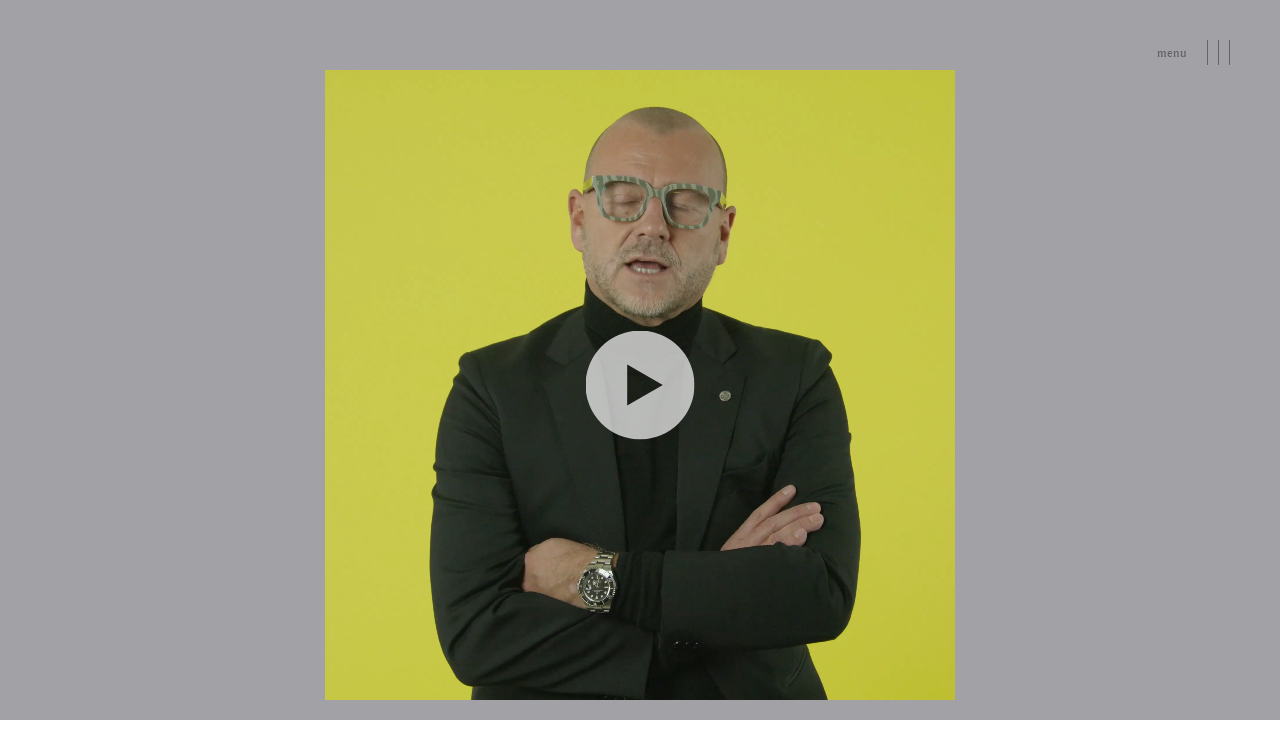

--- FILE ---
content_type: text/html; charset=UTF-8
request_url: https://impronta-altoadige.it/?intervista=stefano-riba
body_size: 8983
content:
<!DOCTYPE html>
<html lang="it-IT">
<head>
    <style>
        html,body{
            font-size: 18px;
            line-height: 1.333;
            text-rendering: optimizeLegibility;
            -webkit-font-smoothing: antialiased;
            -moz-osx-font-smoothing: grayscale;
            font-family: 'Berthold Akzidenz-Grotesk', sans-serif;
        }

        @font-face {
            font-family: 'Flareserif';
            src: url('https://impronta-altoadige.it/wp-content/themes/custom-theme/fonts/Flareserif821BT-Bold.woff2') format('woff2'),
                url('https://impronta-altoadige.it/wp-content/themes/custom-theme/fonts/Flareserif821BT-Bold.woff') format('woff');
            font-weight: bold;
            font-style: normal;
            font-display: swap;
        }

        @font-face {
            font-family: 'Flareserif';
            src: url('https://impronta-altoadige.it/wp-content/themes/custom-theme/fonts/Flareserif821BT-Light.woff2') format('woff2'),
                url('https://impronta-altoadige.it/wp-content/themes/custom-theme/fonts/Flareserif821BT-Light.woff') format('woff');
            font-weight: 300;
            font-style: normal;
            font-display: swap;
        }

        @font-face {
            font-family: 'Flareserif';
            src: url('https://impronta-altoadige.it/wp-content/themes/custom-theme/fonts/Flareserif821BT-Roman.woff2') format('woff2'),
                url('https://impronta-altoadige.it/wp-content/themes/custom-theme/fonts/Flareserif821BT-Roman.woff') format('woff');
            font-weight: normal;
            font-style: normal;
            font-display: swap;
        }

        @font-face {
            font-family: 'Berthold Akzidenz-Grotesk';
            src: url('https://impronta-altoadige.it/wp-content/themes/custom-theme/fonts/AkzidenzGroteskBE-Regular.woff2') format('woff2'),
                url('https://impronta-altoadige.it/wp-content/themes/custom-theme/fonts/AkzidenzGroteskBE-Regular.woff') format('woff');
            font-weight: normal;
            font-style: normal;
            font-display: swap;
        }

        @font-face {
            font-family: 'Berthold Akzidenz-Grotesk';
            src: url('https://impronta-altoadige.it/wp-content/themes/custom-theme/fonts/AkzidenzGroteskBE-Bold.woff2') format('woff2'),
                url('https://impronta-altoadige.it/wp-content/themes/custom-theme/fonts/AkzidenzGroteskBE-Bold.woff') format('woff');
            font-weight: bold;
            font-style: normal;
            font-display: swap;
        }
    </style>
    <meta charset="UTF-8">
    <meta name="viewport" content="width=device-width, initial-scale=1">

    <meta property="og:url" content="https://impronta-altoadige.it/?intervista=stefano-riba">
    <link rel="canonical" href="https://impronta-altoadige.it/?intervista=stefano-riba">
    <meta name="twitter:card" content="summary_large_image">
    <meta property="og:image" content="https://impronta-altoadige.it/wp-content/themes/custom-theme/img/social.jpg">

        <meta property="og:title" content="Un'impronta del mondo in Alto Adige - Stefano Riba">
    <meta property="og:description" content="Stefano Riba è co-curatore di Handy Hands, un sito web che raccoglie le storie di persone con background migratorio tutte accomunate dall’avere appreso nel proprio paese di origine una abilità manuale con l’obiettivo di rendere visibili e dare dignità a quelle capacità ‘nascoste’ che la Convenzione UNESCO del 2003 definisce come componenti proprie del “patrimonio culturale immateriale” di una comunità.">
    <meta name="description" content="Stefano Riba è co-curatore di Handy Hands, un sito web che raccoglie le storie di persone con background migratorio tutte accomunate dall’avere appreso nel proprio paese di origine una abilità manuale con l’obiettivo di rendere visibili e dare dignità a quelle capacità ‘nascoste’ che la Convenzione UNESCO del 2003 definisce come componenti proprie del “patrimonio culturale immateriale” di una comunità.">
    
    <title>Stefano Riba &#8211; Un&#039;impronta del mondo in Alto Adige</title>
<meta name='robots' content='max-image-preview:large' />
	<style>img:is([sizes="auto" i], [sizes^="auto," i]) { contain-intrinsic-size: 3000px 1500px }</style>
	<link rel="alternate" type="application/rss+xml" title="Un&#039;impronta del mondo in Alto Adige &raquo; Feed" href="https://impronta-altoadige.it/?feed=rss2" />
<link rel="alternate" type="application/rss+xml" title="Un&#039;impronta del mondo in Alto Adige &raquo; Feed dei commenti" href="https://impronta-altoadige.it/?feed=comments-rss2" />
<style id='wp-block-library-inline-css'>
:root{--wp-admin-theme-color:#007cba;--wp-admin-theme-color--rgb:0,124,186;--wp-admin-theme-color-darker-10:#006ba1;--wp-admin-theme-color-darker-10--rgb:0,107,161;--wp-admin-theme-color-darker-20:#005a87;--wp-admin-theme-color-darker-20--rgb:0,90,135;--wp-admin-border-width-focus:2px;--wp-block-synced-color:#7a00df;--wp-block-synced-color--rgb:122,0,223;--wp-bound-block-color:var(--wp-block-synced-color)}@media (min-resolution:192dpi){:root{--wp-admin-border-width-focus:1.5px}}.wp-element-button{cursor:pointer}:root{--wp--preset--font-size--normal:16px;--wp--preset--font-size--huge:42px}:root .has-very-light-gray-background-color{background-color:#eee}:root .has-very-dark-gray-background-color{background-color:#313131}:root .has-very-light-gray-color{color:#eee}:root .has-very-dark-gray-color{color:#313131}:root .has-vivid-green-cyan-to-vivid-cyan-blue-gradient-background{background:linear-gradient(135deg,#00d084,#0693e3)}:root .has-purple-crush-gradient-background{background:linear-gradient(135deg,#34e2e4,#4721fb 50%,#ab1dfe)}:root .has-hazy-dawn-gradient-background{background:linear-gradient(135deg,#faaca8,#dad0ec)}:root .has-subdued-olive-gradient-background{background:linear-gradient(135deg,#fafae1,#67a671)}:root .has-atomic-cream-gradient-background{background:linear-gradient(135deg,#fdd79a,#004a59)}:root .has-nightshade-gradient-background{background:linear-gradient(135deg,#330968,#31cdcf)}:root .has-midnight-gradient-background{background:linear-gradient(135deg,#020381,#2874fc)}.has-regular-font-size{font-size:1em}.has-larger-font-size{font-size:2.625em}.has-normal-font-size{font-size:var(--wp--preset--font-size--normal)}.has-huge-font-size{font-size:var(--wp--preset--font-size--huge)}.has-text-align-center{text-align:center}.has-text-align-left{text-align:left}.has-text-align-right{text-align:right}#end-resizable-editor-section{display:none}.aligncenter{clear:both}.items-justified-left{justify-content:flex-start}.items-justified-center{justify-content:center}.items-justified-right{justify-content:flex-end}.items-justified-space-between{justify-content:space-between}.screen-reader-text{border:0;clip-path:inset(50%);height:1px;margin:-1px;overflow:hidden;padding:0;position:absolute;width:1px;word-wrap:normal!important}.screen-reader-text:focus{background-color:#ddd;clip-path:none;color:#444;display:block;font-size:1em;height:auto;left:5px;line-height:normal;padding:15px 23px 14px;text-decoration:none;top:5px;width:auto;z-index:100000}html :where(.has-border-color){border-style:solid}html :where([style*=border-top-color]){border-top-style:solid}html :where([style*=border-right-color]){border-right-style:solid}html :where([style*=border-bottom-color]){border-bottom-style:solid}html :where([style*=border-left-color]){border-left-style:solid}html :where([style*=border-width]){border-style:solid}html :where([style*=border-top-width]){border-top-style:solid}html :where([style*=border-right-width]){border-right-style:solid}html :where([style*=border-bottom-width]){border-bottom-style:solid}html :where([style*=border-left-width]){border-left-style:solid}html :where(img[class*=wp-image-]){height:auto;max-width:100%}:where(figure){margin:0 0 1em}html :where(.is-position-sticky){--wp-admin--admin-bar--position-offset:var(--wp-admin--admin-bar--height,0px)}@media screen and (max-width:600px){html :where(.is-position-sticky){--wp-admin--admin-bar--position-offset:0px}}
</style>
<style id='classic-theme-styles-inline-css'>
/*! This file is auto-generated */
.wp-block-button__link{color:#fff;background-color:#32373c;border-radius:9999px;box-shadow:none;text-decoration:none;padding:calc(.667em + 2px) calc(1.333em + 2px);font-size:1.125em}.wp-block-file__button{background:#32373c;color:#fff;text-decoration:none}
</style>
<style id='global-styles-inline-css'>
:root{--wp--preset--aspect-ratio--square: 1;--wp--preset--aspect-ratio--4-3: 4/3;--wp--preset--aspect-ratio--3-4: 3/4;--wp--preset--aspect-ratio--3-2: 3/2;--wp--preset--aspect-ratio--2-3: 2/3;--wp--preset--aspect-ratio--16-9: 16/9;--wp--preset--aspect-ratio--9-16: 9/16;--wp--preset--color--black: #000000;--wp--preset--color--cyan-bluish-gray: #abb8c3;--wp--preset--color--white: #ffffff;--wp--preset--color--pale-pink: #f78da7;--wp--preset--color--vivid-red: #cf2e2e;--wp--preset--color--luminous-vivid-orange: #ff6900;--wp--preset--color--luminous-vivid-amber: #fcb900;--wp--preset--color--light-green-cyan: #7bdcb5;--wp--preset--color--vivid-green-cyan: #00d084;--wp--preset--color--pale-cyan-blue: #8ed1fc;--wp--preset--color--vivid-cyan-blue: #0693e3;--wp--preset--color--vivid-purple: #9b51e0;--wp--preset--color--strong-blue: #0073aa;--wp--preset--color--lighter-blue: #229fd8;--wp--preset--color--very-light-gray: #eee;--wp--preset--color--very-dark-gray: #444;--wp--preset--gradient--vivid-cyan-blue-to-vivid-purple: linear-gradient(135deg,rgba(6,147,227,1) 0%,rgb(155,81,224) 100%);--wp--preset--gradient--light-green-cyan-to-vivid-green-cyan: linear-gradient(135deg,rgb(122,220,180) 0%,rgb(0,208,130) 100%);--wp--preset--gradient--luminous-vivid-amber-to-luminous-vivid-orange: linear-gradient(135deg,rgba(252,185,0,1) 0%,rgba(255,105,0,1) 100%);--wp--preset--gradient--luminous-vivid-orange-to-vivid-red: linear-gradient(135deg,rgba(255,105,0,1) 0%,rgb(207,46,46) 100%);--wp--preset--gradient--very-light-gray-to-cyan-bluish-gray: linear-gradient(135deg,rgb(238,238,238) 0%,rgb(169,184,195) 100%);--wp--preset--gradient--cool-to-warm-spectrum: linear-gradient(135deg,rgb(74,234,220) 0%,rgb(151,120,209) 20%,rgb(207,42,186) 40%,rgb(238,44,130) 60%,rgb(251,105,98) 80%,rgb(254,248,76) 100%);--wp--preset--gradient--blush-light-purple: linear-gradient(135deg,rgb(255,206,236) 0%,rgb(152,150,240) 100%);--wp--preset--gradient--blush-bordeaux: linear-gradient(135deg,rgb(254,205,165) 0%,rgb(254,45,45) 50%,rgb(107,0,62) 100%);--wp--preset--gradient--luminous-dusk: linear-gradient(135deg,rgb(255,203,112) 0%,rgb(199,81,192) 50%,rgb(65,88,208) 100%);--wp--preset--gradient--pale-ocean: linear-gradient(135deg,rgb(255,245,203) 0%,rgb(182,227,212) 50%,rgb(51,167,181) 100%);--wp--preset--gradient--electric-grass: linear-gradient(135deg,rgb(202,248,128) 0%,rgb(113,206,126) 100%);--wp--preset--gradient--midnight: linear-gradient(135deg,rgb(2,3,129) 0%,rgb(40,116,252) 100%);--wp--preset--font-size--small: 13px;--wp--preset--font-size--medium: 20px;--wp--preset--font-size--large: 36px;--wp--preset--font-size--x-large: 42px;--wp--preset--spacing--20: 0.44rem;--wp--preset--spacing--30: 0.67rem;--wp--preset--spacing--40: 1rem;--wp--preset--spacing--50: 1.5rem;--wp--preset--spacing--60: 2.25rem;--wp--preset--spacing--70: 3.38rem;--wp--preset--spacing--80: 5.06rem;--wp--preset--shadow--natural: 6px 6px 9px rgba(0, 0, 0, 0.2);--wp--preset--shadow--deep: 12px 12px 50px rgba(0, 0, 0, 0.4);--wp--preset--shadow--sharp: 6px 6px 0px rgba(0, 0, 0, 0.2);--wp--preset--shadow--outlined: 6px 6px 0px -3px rgba(255, 255, 255, 1), 6px 6px rgba(0, 0, 0, 1);--wp--preset--shadow--crisp: 6px 6px 0px rgba(0, 0, 0, 1);}:where(.is-layout-flex){gap: 0.5em;}:where(.is-layout-grid){gap: 0.5em;}body .is-layout-flex{display: flex;}.is-layout-flex{flex-wrap: wrap;align-items: center;}.is-layout-flex > :is(*, div){margin: 0;}body .is-layout-grid{display: grid;}.is-layout-grid > :is(*, div){margin: 0;}:where(.wp-block-columns.is-layout-flex){gap: 2em;}:where(.wp-block-columns.is-layout-grid){gap: 2em;}:where(.wp-block-post-template.is-layout-flex){gap: 1.25em;}:where(.wp-block-post-template.is-layout-grid){gap: 1.25em;}.has-black-color{color: var(--wp--preset--color--black) !important;}.has-cyan-bluish-gray-color{color: var(--wp--preset--color--cyan-bluish-gray) !important;}.has-white-color{color: var(--wp--preset--color--white) !important;}.has-pale-pink-color{color: var(--wp--preset--color--pale-pink) !important;}.has-vivid-red-color{color: var(--wp--preset--color--vivid-red) !important;}.has-luminous-vivid-orange-color{color: var(--wp--preset--color--luminous-vivid-orange) !important;}.has-luminous-vivid-amber-color{color: var(--wp--preset--color--luminous-vivid-amber) !important;}.has-light-green-cyan-color{color: var(--wp--preset--color--light-green-cyan) !important;}.has-vivid-green-cyan-color{color: var(--wp--preset--color--vivid-green-cyan) !important;}.has-pale-cyan-blue-color{color: var(--wp--preset--color--pale-cyan-blue) !important;}.has-vivid-cyan-blue-color{color: var(--wp--preset--color--vivid-cyan-blue) !important;}.has-vivid-purple-color{color: var(--wp--preset--color--vivid-purple) !important;}.has-black-background-color{background-color: var(--wp--preset--color--black) !important;}.has-cyan-bluish-gray-background-color{background-color: var(--wp--preset--color--cyan-bluish-gray) !important;}.has-white-background-color{background-color: var(--wp--preset--color--white) !important;}.has-pale-pink-background-color{background-color: var(--wp--preset--color--pale-pink) !important;}.has-vivid-red-background-color{background-color: var(--wp--preset--color--vivid-red) !important;}.has-luminous-vivid-orange-background-color{background-color: var(--wp--preset--color--luminous-vivid-orange) !important;}.has-luminous-vivid-amber-background-color{background-color: var(--wp--preset--color--luminous-vivid-amber) !important;}.has-light-green-cyan-background-color{background-color: var(--wp--preset--color--light-green-cyan) !important;}.has-vivid-green-cyan-background-color{background-color: var(--wp--preset--color--vivid-green-cyan) !important;}.has-pale-cyan-blue-background-color{background-color: var(--wp--preset--color--pale-cyan-blue) !important;}.has-vivid-cyan-blue-background-color{background-color: var(--wp--preset--color--vivid-cyan-blue) !important;}.has-vivid-purple-background-color{background-color: var(--wp--preset--color--vivid-purple) !important;}.has-black-border-color{border-color: var(--wp--preset--color--black) !important;}.has-cyan-bluish-gray-border-color{border-color: var(--wp--preset--color--cyan-bluish-gray) !important;}.has-white-border-color{border-color: var(--wp--preset--color--white) !important;}.has-pale-pink-border-color{border-color: var(--wp--preset--color--pale-pink) !important;}.has-vivid-red-border-color{border-color: var(--wp--preset--color--vivid-red) !important;}.has-luminous-vivid-orange-border-color{border-color: var(--wp--preset--color--luminous-vivid-orange) !important;}.has-luminous-vivid-amber-border-color{border-color: var(--wp--preset--color--luminous-vivid-amber) !important;}.has-light-green-cyan-border-color{border-color: var(--wp--preset--color--light-green-cyan) !important;}.has-vivid-green-cyan-border-color{border-color: var(--wp--preset--color--vivid-green-cyan) !important;}.has-pale-cyan-blue-border-color{border-color: var(--wp--preset--color--pale-cyan-blue) !important;}.has-vivid-cyan-blue-border-color{border-color: var(--wp--preset--color--vivid-cyan-blue) !important;}.has-vivid-purple-border-color{border-color: var(--wp--preset--color--vivid-purple) !important;}.has-vivid-cyan-blue-to-vivid-purple-gradient-background{background: var(--wp--preset--gradient--vivid-cyan-blue-to-vivid-purple) !important;}.has-light-green-cyan-to-vivid-green-cyan-gradient-background{background: var(--wp--preset--gradient--light-green-cyan-to-vivid-green-cyan) !important;}.has-luminous-vivid-amber-to-luminous-vivid-orange-gradient-background{background: var(--wp--preset--gradient--luminous-vivid-amber-to-luminous-vivid-orange) !important;}.has-luminous-vivid-orange-to-vivid-red-gradient-background{background: var(--wp--preset--gradient--luminous-vivid-orange-to-vivid-red) !important;}.has-very-light-gray-to-cyan-bluish-gray-gradient-background{background: var(--wp--preset--gradient--very-light-gray-to-cyan-bluish-gray) !important;}.has-cool-to-warm-spectrum-gradient-background{background: var(--wp--preset--gradient--cool-to-warm-spectrum) !important;}.has-blush-light-purple-gradient-background{background: var(--wp--preset--gradient--blush-light-purple) !important;}.has-blush-bordeaux-gradient-background{background: var(--wp--preset--gradient--blush-bordeaux) !important;}.has-luminous-dusk-gradient-background{background: var(--wp--preset--gradient--luminous-dusk) !important;}.has-pale-ocean-gradient-background{background: var(--wp--preset--gradient--pale-ocean) !important;}.has-electric-grass-gradient-background{background: var(--wp--preset--gradient--electric-grass) !important;}.has-midnight-gradient-background{background: var(--wp--preset--gradient--midnight) !important;}.has-small-font-size{font-size: var(--wp--preset--font-size--small) !important;}.has-medium-font-size{font-size: var(--wp--preset--font-size--medium) !important;}.has-large-font-size{font-size: var(--wp--preset--font-size--large) !important;}.has-x-large-font-size{font-size: var(--wp--preset--font-size--x-large) !important;}
</style>
<link rel='stylesheet' id='gutenbergbase-style-css' href='https://impronta-altoadige.it/wp-content/themes/custom-theme/style.css?ver=6.8.3' media='all' />
<link rel='stylesheet' id='gutenberg-starter-themeblocks-style-css' href='https://impronta-altoadige.it/wp-content/themes/gutenberg-starter-theme/css/blocks.css?ver=6.8.3' media='all' />
<link rel='stylesheet' id='ct-css-css' href='https://impronta-altoadige.it/wp-content/themes/custom-theme/theme-style.css?ver=6.8.3' media='all' />
<script id="ct-js-js-extra">
var wpajax = {"url":"https:\/\/impronta-altoadige.it\/wp-admin\/admin-ajax.php"};
</script>
<script defer src="https://impronta-altoadige.it/wp-content/themes/custom-theme/main.js?ver=6.8.3" id="ct-js-js"></script>
<link rel="https://api.w.org/" href="https://impronta-altoadige.it/index.php?rest_route=/" /><link rel="alternate" title="JSON" type="application/json" href="https://impronta-altoadige.it/index.php?rest_route=/wp/v2/intervista/1033" /><link rel="EditURI" type="application/rsd+xml" title="RSD" href="https://impronta-altoadige.it/xmlrpc.php?rsd" />
<meta name="generator" content="WordPress 6.8.3" />
<link rel="canonical" href="https://impronta-altoadige.it/?intervista=stefano-riba" />
<link rel='shortlink' href='https://impronta-altoadige.it/?p=1033' />
<link rel="alternate" title="oEmbed (JSON)" type="application/json+oembed" href="https://impronta-altoadige.it/index.php?rest_route=%2Foembed%2F1.0%2Fembed&#038;url=https%3A%2F%2Fimpronta-altoadige.it%2F%3Fintervista%3Dstefano-riba" />
<link rel="alternate" title="oEmbed (XML)" type="text/xml+oembed" href="https://impronta-altoadige.it/index.php?rest_route=%2Foembed%2F1.0%2Fembed&#038;url=https%3A%2F%2Fimpronta-altoadige.it%2F%3Fintervista%3Dstefano-riba&#038;format=xml" />
<link rel="apple-touch-icon" sizes="180x180" href="/wp-content/uploads/fbrfg/apple-touch-icon.png">
<link rel="icon" type="image/png" sizes="32x32" href="/wp-content/uploads/fbrfg/favicon-32x32.png">
<link rel="icon" type="image/png" sizes="16x16" href="/wp-content/uploads/fbrfg/favicon-16x16.png">
<link rel="manifest" href="/wp-content/uploads/fbrfg/site.webmanifest">
<link rel="mask-icon" href="/wp-content/uploads/fbrfg/safari-pinned-tab.svg" color="#5bbad5">
<link rel="shortcut icon" href="/wp-content/uploads/fbrfg/favicon.ico">
<meta name="msapplication-TileColor" content="#da532c">
<meta name="msapplication-config" content="/wp-content/uploads/fbrfg/browserconfig.xml">
<meta name="theme-color" content="#ffffff">
    
    <script type="text/javascript">
var _iub = _iub || [];
_iub.csConfiguration = {"invalidateConsentWithoutLog":true,"consentOnContinuedBrowsing":false,"whitelabel":false,"lang":"it","floatingPreferencesButtonDisplay":"bottom-right","siteId":2443535,"cookiePolicyId":23639715, "banner":{ "acceptButtonDisplay":true,"customizeButtonDisplay":true,"closeButtonDisplay":false,"explicitWithdrawal":true,"position":"float-bottom-center" }};
</script>
<script type="text/javascript" src="//cdn.iubenda.com/cs/iubenda_cs.js" charset="UTF-8" async></script>

<!-- Global site tag (gtag.js) - Google Analytics -->
<script async src="https://www.googletagmanager.com/gtag/js?id=UA-159308899-3"></script>
<script>
  window.dataLayer = window.dataLayer || [];
  function gtag(){dataLayer.push(arguments);}
  gtag('js', new Date());

  gtag('config', 'UA-159308899-3');
</script>

</head>

<body class="wp-singular intervista-template-default single single-intervista postid-1033 wp-embed-responsive wp-theme-gutenberg-starter-theme wp-child-theme-custom-theme">
    <header id="main-header">
       <div class="menu-trigger" data-menu-trigger>
           <span class="text">menu</span>
           <div class="hamburger">
               <span class="line"></span>
               <span class="line"></span>
               <span class="line"></span>
           </div>
       </div>
    </header>
    <nav id="main-navigation">
        <div class="wrapper">
            <img class="desktop" alt="" src="https://impronta-altoadige.it/wp-content/themes/custom-theme/img/nav.jpg" />
            <ul>
                                <li class="link-home"><a href="/">Home</a></li>
                <li class="link-news"><a href="/#gallery2">News</a></li>
                <li class="link-who"><a href="/#artists">Artisti</a></li>
                <li class="link-artists"><a href="/?page_id=3041">Intervistati</a></li>
                <li class="link-contacts"><a href="">Contatti</a></li>
                <div class="languages" style="display: block;">
                    	<li class="lang-item lang-item-3 lang-item-it current-lang lang-item-first"><a lang="it-IT" hreflang="it-IT" href="https://impronta-altoadige.it/" aria-current="true">it</a></li>
	<li class="lang-item lang-item-5 lang-item-de no-translation"><a lang="de-DE" hreflang="de-DE" href="https://impronta-altoadige.it/?page_id=3175&#038;lang=de">de</a></li>
	<li class="lang-item lang-item-7 lang-item-en no-translation"><a lang="en-US" hreflang="en-US" href="https://impronta-altoadige.it/?page_id=3125&#038;lang=en">en</a></li>
	<li class="lang-item lang-item-25 lang-item-fr no-translation"><a lang="fr-FR" hreflang="fr-FR" href="https://impronta-altoadige.it/?page_id=3413&#038;lang=fr">fr</a></li>
                </div>
                <style>

                    nav#main-navigation .wrapper ul .languages li{
                        top: 84%;
                        text-transform: uppercase;
                    }

                    nav#main-navigation .wrapper ul .languages li a{
                        font-size: 2.8vh;
                    }

                    nav#main-navigation .wrapper ul .languages li:first-child{
                        left: 48%;      
                    }

                    nav#main-navigation .wrapper ul .languages li:nth-child(2){
                        left: 52.4%;      
                    }

                    nav#main-navigation .wrapper ul .languages li:nth-child(3){
                        left: 57.6%;      
                    }

                    nav#main-navigation .wrapper ul .languages li:nth-child(4){
                        left: 63%;      
                    }
                </style>
            </ul> 
            <img class="mobile" alt="" src="https://impronta-altoadige.it/wp-content/themes/custom-theme/img/nav-m.jpg" />
        </div>
    </nav>
    

<div class="intervista-wrapper type-video ">

    
        <div class="video-intro">
        <video playsinline>
            <source src="https://impronta-altoadige.it/wp-content/uploads/2020/12/VIDEO2.mp4" type="video/mp4">
        </video>
        <div class="play-button">
            <img 
                alt="Play" 
                src="[data-uri]"
            />
        </div>
    </div>
    <div class="read-more">
        <img alt="" src="[data-uri]"/>
        <span>
            Approfondisci        </span>
    </div>
    
    <div class="banner-intro">
        <div class="wrapper">
            <div class="left">
                <div class="title">
                    <span>Videointervista a</span>
                    <h1>Stefano Riba</h1>
                </div>
                <div class="about">
                    <div class="description">
                        Stefano Riba è co-curatore di Handy Hands, un sito web che raccoglie le storie di persone con background migratorio tutte accomunate dall’avere appreso nel proprio paese di origine una abilità manuale con l’obiettivo di rendere visibili e dare dignità a quelle capacità ‘nascoste’ che la Convenzione UNESCO del 2003 definisce come componenti proprie del “patrimonio culturale immateriale” di una comunità.                    </div>
                    <div class="pills">
                        <div class="pill">
                            <p>In Alto Adige dal</p>
<p><strong>2018</strong></p>
                        </div>
                        <div class="pill">
                            <p>Luogo di lavoro</p>
<p><strong>HandyHands</strong></p>
                        </div>
                        <div class="pill">
                            <p>Realtà coinvolte</p>
<p><strong>Internazionale</strong></p>
                        </div>
                    </div>
                </div>
            </div>
            <div class="right">
                <div class="project-title">
                    <span>
                    Tratto dal progetto:
                        <!-- Tratto dal progetto: -->
                    </span><br/>
                    <span><b>In dialogo</b></span>
                </div>
                <div class="credit pen">
                    <div class="ico">
                        <img alt="" src="[data-uri]" />
                    </div>
                    <div class="credit-text">
                        <div>Intervista di</div>
                        <div><b>Veronica Tonidandel</b></div>
                    </div>
                </div>
                <div class="credit pho">
                    <div class="ico">
                        <img alt="" src="[data-uri]" />
                    </div>
                    <div class="credit-text">
                        <div>Video di</div>
                        <div><b>Davide Grotta</b></div>
                    </div>
                </div>
                                <div class="collaboration">
                    <span class="normal">
                    In collaborazione con:
                        <!-- In collaborazione con: -->
                    </span>
                    <div class="names"><p><strong>Giovanni Francescon</strong></p>
</div>
                </div>
                            </div>
        </div>
    </div>

    <style>
        .banner-intro.no-desc .description{display: none}
        .banner-intro.no-desc .wrapper .left .about{display: block}
        .banner-intro.no-desc .wrapper .left .about .pills{padding-left: 0; width: 100%}

        .intervista-wrapper .banner-intro .wrapper .left .title h1{
            letter-spacing: -1px;
            font-size: 50px;
            padding-top: 3px;
        }
    </style>

    <div class="entry-content entry-content-intervista">
        <!-- Content -->
            </div>

    <div class="share">
        <div class="wrapper">
            <div class="title">
                Condividi            </div>
            <div class="list">
                <a target="_blank" href="https://www.facebook.com/sharer/sharer.php?u=https%3A%2F%2Fimpronta-altoadige.it%2F%3Fintervista%3Dstefano-riba">Facebook</a>
                <a target="_blank" href="http://twitter.com/share?url=https%3A%2F%2Fimpronta-altoadige.it%2F%3Fintervista%3Dstefano-riba">Twitter</a>
            </div>
        </div>
    </div>

    <div class="progetto">
        <div class="wrapper">
            <h2>Davide Grotta e Veronica Tonidandel</h2>
            <div data-collapsible>
                <a href="#" data-collapsible-handler>
                  Approfondisci il profilo:                </a>
                <div class="collapsible-content" data-collapsible-content>
                    <div class="collapsible-content__inner">
                        <div class="credits">
                            <div class="credit pen">
                                <div class="ico">
                                    <img alt="" src="[data-uri]" />
                                </div>
                                <div class="credit-text">
                                    <div>Intervista di</div>
                                    <div><b>Veronica Tonidandel</b></div>
                                </div>
                            </div>
                            <div class="credit pho">
                                <div class="ico">
                                    <img alt="" src="[data-uri]" />
                                </div>
                                <div class="credit-text">
                                    <div>Video di</div>
                                    <div><b>Davide Grotta</b></div>
                                </div>
                            </div>
                        </div>
                        <div class="description">
                            <div class="title">
                                Biografia                                
                            </div>
                            <div class="text">Davide Grotta è un regista documentarista indipendente e fotografo. Laureato in Archeologia Navale, comincia a filmare e fotografare durante le campagne di scavo nel Mediterraneo. Vive tre anni in Cambogia dove lavora come fotogiornalista. Nel 2016 gira il suo primo documentario “Hidden Photos” vincitore di diversi premi e largamente proiettato in film festival internazionali, musei d'arte e università. Attualmente lavora nell'industria cinematografica come aiuto regia, scrive e realizza progetti artistici.

Veronica Tonidandel, laureata in scienze della comunicazione e cultura, opera presso il Gruppo Volontarius dove può approfondire le tematiche che più l’appassionano, come l’arte, la sostenibilità, i diritti umani e la multiculturalità. Lavora presso l’ufficio comunicazione dove, insieme ad un team di artisti e creativi, si occupa di progetti legati alla sensibilizzazione e alla promozione della solidarietà e dei diritti di ogni individuo.</div>
                        </div>
                        <div class="description">
                            <div class="title">In dialogo</div>
                            <div class="text">Il progetto raccoglie i punti di vista e le prospettive dei rappresentanti delle associazioni di categoria, di professori e di professionisti che si occupano di inclusione e di integrazione lavorativa di persone con background migratorio in Alto Adige. 

I video vogliono essere un invito alla riflessione e un messaggio d’incoraggiamento rivolto alle giovani generazioni e ai lavoratori di domani, nonché un invito per tutti a collaborare a favore dell’inclusione dell’altro al lavoro e nella propria quotidianità.   

In Dialogo vuole infine stimolare alla costruzione di una realtà più inclusiva e attenta ai bisogni della comunità e del singolo individuo. </div>
                        </div>
                    </div>
                </div>
            </div>
            <div class="altri-progetti">
                <div class="dida">
                    Dello stesso progetto, vedi anche:                </div>
            </div>
        </div>
        <div class="altri-progetti-carousel-wrapper">
            <div class="altri-progetti-swiper alignfull">
                <div class="swiper">
                    <div class="swiper-wrapper">
                                            <div class="swiper-slide">
                            <a href="https://impronta-altoadige.it/?intervista=claude-rotelli">
                                <img src="https://impronta-altoadige.it/wp-content/uploads/2020/12/IMG_3793-900x900.jpg" alt="" />
                                <div class="name">Claude Rotelli</div>
                            </a>
                        </div>
                                            <div class="swiper-slide">
                            <a href="https://impronta-altoadige.it/?intervista=georgekatty-abraham">
                                <img src="https://impronta-altoadige.it/wp-content/uploads/2020/12/Senza-titolo-1.jpg" alt="" />
                                <div class="name">Padre Georgekatty A.</div>
                            </a>
                        </div>
                                            <div class="swiper-slide">
                            <a href="https://impronta-altoadige.it/?intervista=claudio-corrarati">
                                <img src="https://impronta-altoadige.it/wp-content/uploads/2020/12/Corrarati_2021_4-Copia-900x900.jpg" alt="" />
                                <div class="name">Claudio Corrarati</div>
                            </a>
                        </div>
                                            <div class="swiper-slide">
                            <a href="https://impronta-altoadige.it/?intervista=alberto-conci">
                                <img src="https://impronta-altoadige.it/wp-content/uploads/2020/12/02-Levinas.jpg" alt="" />
                                <div class="name">Alberto Conci</div>
                            </a>
                        </div>
                                            <div class="swiper-slide">
                            <a href="https://impronta-altoadige.it/?intervista=heini-grandi">
                                <img src="https://impronta-altoadige.it/wp-content/uploads/2020/12/Schermata-2021-12-20-alle-21.32.08-900x900.png" alt="" />
                                <div class="name">Heini Grandi</div>
                            </a>
                        </div>
                                            <div class="swiper-slide">
                            <a href="https://impronta-altoadige.it/?intervista=mirco-benetello">
                                <img src="https://impronta-altoadige.it/wp-content/uploads/2020/12/benetello-pc-900x900.jpeg" alt="" />
                                <div class="name">Mirco Benetello</div>
                            </a>
                        </div>
                                            <div class="swiper-slide">
                            <a href="https://impronta-altoadige.it/?intervista=silvia-casazza">
                                <img src="https://impronta-altoadige.it/wp-content/uploads/2020/12/La-scuola-1.jpg" alt="" />
                                <div class="name">Silvia Casazza</div>
                            </a>
                        </div>
                                        </div>
                    <div class="swiper-button-prev"></div>
                    <div class="swiper-button-next"></div>
                </div>
            </div>
        </div>
    </div>
</div>





</div>

<script src="https://impronta-altoadige.it/wp-content/themes/gutenberg-starter-theme/js/navigation.js?ver=20151215" id="gutenberg-starter-theme-navigation-js"></script>
<script src="https://impronta-altoadige.it/wp-content/themes/gutenberg-starter-theme/js/skip-link-focus-fix.js?ver=20151215" id="gutenberg-starter-theme-skip-link-focus-fix-js"></script>

<style>
	.wp-block-quote, .wp-block-image{
		margin-left: auto;
    	margin-right: auto;
	}
</style>

</body>
</html>


--- FILE ---
content_type: text/css
request_url: https://impronta-altoadige.it/wp-content/themes/custom-theme/style.css?ver=6.8.3
body_size: 93
content:
/*!
Theme Name: Custom Theme
Author: Matteo Colombo
Author URI: https://clmmatteo.com/
Template: gutenberg-starter-theme
Description: Custom theme for the website
Version: 1.0.0
License: GNU General Public License v2 or later
License URI: <https://www.gnu.org/licenses/gpl-2.0.html>
Text Domain: ct
*/


--- FILE ---
content_type: text/css
request_url: https://impronta-altoadige.it/wp-content/themes/custom-theme/theme-style.css?ver=6.8.3
body_size: 11760
content:
/*! normalize.css v8.0.1 | MIT License | github.com/necolas/normalize.css */*{box-sizing:border-box}html{line-height:1.15;-webkit-text-size-adjust:100%}body{margin:0}main{display:block}h1{font-size:2em;margin:.67em 0}hr{box-sizing:content-box;height:0;overflow:visible}pre{font-family:monospace,monospace;font-size:1em}a{background-color:transparent}abbr[title]{border-bottom:none;text-decoration:underline;text-decoration:underline dotted}b,strong{font-weight:bolder}code,kbd,samp{font-family:monospace,monospace;font-size:1em}small{font-size:80%}sub,sup{font-size:75%;line-height:0;position:relative;vertical-align:baseline}sub{bottom:-.25em}sup{top:-.5em}img{border-style:none}button,input,optgroup,select,textarea{font-family:inherit;font-size:100%;line-height:1.15;margin:0}button,input{overflow:visible}button,select{text-transform:none}[type=button],[type=reset],[type=submit],button{-webkit-appearance:button}[type=button]::-moz-focus-inner,[type=reset]::-moz-focus-inner,[type=submit]::-moz-focus-inner,button::-moz-focus-inner{border-style:none;padding:0}[type=button]:-moz-focusring,[type=reset]:-moz-focusring,[type=submit]:-moz-focusring,button:-moz-focusring{outline:1px dotted ButtonText}fieldset{padding:.35em .75em .625em}legend{box-sizing:border-box;color:inherit;display:table;max-width:100%;padding:0;white-space:normal}progress{vertical-align:baseline}textarea{overflow:auto}[type=checkbox],[type=radio]{box-sizing:border-box;padding:0}[type=number]::-webkit-inner-spin-button,[type=number]::-webkit-outer-spin-button{height:auto}[type=search]{-webkit-appearance:textfield;outline-offset:-2px}[type=search]::-webkit-search-decoration{-webkit-appearance:none}::-webkit-file-upload-button{-webkit-appearance:button;font:inherit}details{display:block}summary{display:list-item}template{display:none}[hidden]{display:none}@font-face{font-family:swiper-icons;src:url('data:application/font-woff;charset=utf-8;base64, [base64]//wADZ2x5ZgAAAywAAADMAAAD2MHtryVoZWFkAAABbAAAADAAAAA2E2+eoWhoZWEAAAGcAAAAHwAAACQC9gDzaG10eAAAAigAAAAZAAAArgJkABFsb2NhAAAC0AAAAFoAAABaFQAUGG1heHAAAAG8AAAAHwAAACAAcABAbmFtZQAAA/gAAAE5AAACXvFdBwlwb3N0AAAFNAAAAGIAAACE5s74hXjaY2BkYGAAYpf5Hu/j+W2+MnAzMYDAzaX6QjD6/4//Bxj5GA8AuRwMYGkAPywL13jaY2BkYGA88P8Agx4j+/8fQDYfA1AEBWgDAIB2BOoAeNpjYGRgYNBh4GdgYgABEMnIABJzYNADCQAACWgAsQB42mNgYfzCOIGBlYGB0YcxjYGBwR1Kf2WQZGhhYGBiYGVmgAFGBiQQkOaawtDAoMBQxXjg/wEGPcYDDA4wNUA2CCgwsAAAO4EL6gAAeNpj2M0gyAACqxgGNWBkZ2D4/wMA+xkDdgAAAHjaY2BgYGaAYBkGRgYQiAHyGMF8FgYHIM3DwMHABGQrMOgyWDLEM1T9/w8UBfEMgLzE////P/5//f/V/xv+r4eaAAeMbAxwIUYmIMHEgKYAYjUcsDAwsLKxc3BycfPw8jEQA/[base64]/uznmfPFBNODM2K7MTQ45YEAZqGP81AmGGcF3iPqOop0r1SPTaTbVkfUe4HXj97wYE+yNwWYxwWu4v1ugWHgo3S1XdZEVqWM7ET0cfnLGxWfkgR42o2PvWrDMBSFj/IHLaF0zKjRgdiVMwScNRAoWUoH78Y2icB/yIY09An6AH2Bdu/UB+yxopYshQiEvnvu0dURgDt8QeC8PDw7Fpji3fEA4z/PEJ6YOB5hKh4dj3EvXhxPqH/SKUY3rJ7srZ4FZnh1PMAtPhwP6fl2PMJMPDgeQ4rY8YT6Gzao0eAEA409DuggmTnFnOcSCiEiLMgxCiTI6Cq5DZUd3Qmp10vO0LaLTd2cjN4fOumlc7lUYbSQcZFkutRG7g6JKZKy0RmdLY680CDnEJ+UMkpFFe1RN7nxdVpXrC4aTtnaurOnYercZg2YVmLN/d/gczfEimrE/fs/bOuq29Zmn8tloORaXgZgGa78yO9/cnXm2BpaGvq25Dv9S4E9+5SIc9PqupJKhYFSSl47+Qcr1mYNAAAAeNptw0cKwkAAAMDZJA8Q7OUJvkLsPfZ6zFVERPy8qHh2YER+3i/BP83vIBLLySsoKimrqKqpa2hp6+jq6RsYGhmbmJqZSy0sraxtbO3sHRydnEMU4uR6yx7JJXveP7WrDycAAAAAAAH//wACeNpjYGRgYOABYhkgZgJCZgZNBkYGLQZtIJsFLMYAAAw3ALgAeNolizEKgDAQBCchRbC2sFER0YD6qVQiBCv/H9ezGI6Z5XBAw8CBK/m5iQQVauVbXLnOrMZv2oLdKFa8Pjuru2hJzGabmOSLzNMzvutpB3N42mNgZGBg4GKQYzBhYMxJLMlj4GBgAYow/P/PAJJhLM6sSoWKfWCAAwDAjgbRAAB42mNgYGBkAIIbCZo5IPrmUn0hGA0AO8EFTQAA');font-weight:400;font-style:normal}:root{--swiper-theme-color:#007aff}.swiper{margin-left:auto;margin-right:auto;position:relative;overflow:hidden;list-style:none;padding:0;z-index:1}.swiper-vertical>.swiper-wrapper{flex-direction:column}.swiper-wrapper{position:relative;width:100%;height:100%;z-index:1;display:flex;transition-property:transform;box-sizing:content-box}.swiper-android .swiper-slide,.swiper-wrapper{transform:translate3d(0,0,0)}.swiper-pointer-events{touch-action:pan-y}.swiper-pointer-events.swiper-vertical{touch-action:pan-x}.swiper-slide{flex-shrink:0;width:100%;height:100%;position:relative;transition-property:transform}.swiper-slide-invisible-blank{visibility:hidden}.swiper-autoheight,.swiper-autoheight .swiper-slide{height:auto}.swiper-autoheight .swiper-wrapper{align-items:flex-start;transition-property:transform,height}.swiper-3d,.swiper-3d.swiper-css-mode .swiper-wrapper{perspective:1200px}.swiper-3d .swiper-cube-shadow,.swiper-3d .swiper-slide,.swiper-3d .swiper-slide-shadow,.swiper-3d .swiper-slide-shadow-bottom,.swiper-3d .swiper-slide-shadow-left,.swiper-3d .swiper-slide-shadow-right,.swiper-3d .swiper-slide-shadow-top,.swiper-3d .swiper-wrapper{transform-style:preserve-3d}.swiper-3d .swiper-slide-shadow,.swiper-3d .swiper-slide-shadow-bottom,.swiper-3d .swiper-slide-shadow-left,.swiper-3d .swiper-slide-shadow-right,.swiper-3d .swiper-slide-shadow-top{position:absolute;left:0;top:0;width:100%;height:100%;pointer-events:none;z-index:10}.swiper-3d .swiper-slide-shadow{background:rgba(0,0,0,.15)}.swiper-3d .swiper-slide-shadow-left{background-image:linear-gradient(to left,rgba(0,0,0,.5),rgba(0,0,0,0))}.swiper-3d .swiper-slide-shadow-right{background-image:linear-gradient(to right,rgba(0,0,0,.5),rgba(0,0,0,0))}.swiper-3d .swiper-slide-shadow-top{background-image:linear-gradient(to top,rgba(0,0,0,.5),rgba(0,0,0,0))}.swiper-3d .swiper-slide-shadow-bottom{background-image:linear-gradient(to bottom,rgba(0,0,0,.5),rgba(0,0,0,0))}.swiper-css-mode>.swiper-wrapper{overflow:auto;scrollbar-width:none;-ms-overflow-style:none}.swiper-css-mode>.swiper-wrapper::-webkit-scrollbar{display:none}.swiper-css-mode>.swiper-wrapper>.swiper-slide{scroll-snap-align:start start}.swiper-horizontal.swiper-css-mode>.swiper-wrapper{scroll-snap-type:x mandatory}.swiper-vertical.swiper-css-mode>.swiper-wrapper{scroll-snap-type:y mandatory}.swiper-centered>.swiper-wrapper::before{content:'';flex-shrink:0;order:9999}.swiper-centered.swiper-horizontal>.swiper-wrapper>.swiper-slide:first-child{margin-inline-start:var(--swiper-centered-offset-before)}.swiper-centered.swiper-horizontal>.swiper-wrapper::before{height:100%;min-height:1px;width:var(--swiper-centered-offset-after)}.swiper-centered.swiper-vertical>.swiper-wrapper>.swiper-slide:first-child{margin-block-start:var(--swiper-centered-offset-before)}.swiper-centered.swiper-vertical>.swiper-wrapper::before{width:100%;min-width:1px;height:var(--swiper-centered-offset-after)}.swiper-centered>.swiper-wrapper>.swiper-slide{scroll-snap-align:center center}.swiper-virtual.swiper-css-mode .swiper-wrapper::after{content:'';position:absolute;left:0;top:0;pointer-events:none}.swiper-virtual.swiper-css-mode.swiper-horizontal .swiper-wrapper::after{height:1px;width:var(--swiper-virtual-size)}.swiper-virtual.swiper-css-mode.swiper-vertical .swiper-wrapper::after{width:1px;height:var(--swiper-virtual-size)}:root{--swiper-navigation-size:44px}.swiper-button-next,.swiper-button-prev{position:absolute;top:50%;width:calc(var(--swiper-navigation-size)/ 44 * 27);height:var(--swiper-navigation-size);margin-top:calc(0px - (var(--swiper-navigation-size)/ 2));z-index:10;cursor:pointer;display:flex;align-items:center;justify-content:center;color:var(--swiper-navigation-color,var(--swiper-theme-color))}.swiper-button-next.swiper-button-disabled,.swiper-button-prev.swiper-button-disabled{opacity:.35;cursor:auto;pointer-events:none}.swiper-button-next:after,.swiper-button-prev:after{font-family:swiper-icons;font-size:var(--swiper-navigation-size);text-transform:none!important;letter-spacing:0;text-transform:none;font-variant:initial;line-height:1}.swiper-button-prev,.swiper-rtl .swiper-button-next{left:10px;right:auto}.swiper-button-prev:after,.swiper-rtl .swiper-button-next:after{content:'prev'}.swiper-button-next,.swiper-rtl .swiper-button-prev{right:10px;left:auto}.swiper-button-next:after,.swiper-rtl .swiper-button-prev:after{content:'next'}.swiper-button-lock{display:none}.swiper-pagination{position:absolute;text-align:center;transition:.3s opacity;transform:translate3d(0,0,0);z-index:10}.swiper-pagination.swiper-pagination-hidden{opacity:0}.swiper-horizontal>.swiper-pagination-bullets,.swiper-pagination-bullets.swiper-pagination-horizontal,.swiper-pagination-custom,.swiper-pagination-fraction{bottom:10px;left:0;width:100%}.swiper-pagination-bullets-dynamic{overflow:hidden;font-size:0}.swiper-pagination-bullets-dynamic .swiper-pagination-bullet{transform:scale(.33);position:relative}.swiper-pagination-bullets-dynamic .swiper-pagination-bullet-active{transform:scale(1)}.swiper-pagination-bullets-dynamic .swiper-pagination-bullet-active-main{transform:scale(1)}.swiper-pagination-bullets-dynamic .swiper-pagination-bullet-active-prev{transform:scale(.66)}.swiper-pagination-bullets-dynamic .swiper-pagination-bullet-active-prev-prev{transform:scale(.33)}.swiper-pagination-bullets-dynamic .swiper-pagination-bullet-active-next{transform:scale(.66)}.swiper-pagination-bullets-dynamic .swiper-pagination-bullet-active-next-next{transform:scale(.33)}.swiper-pagination-bullet{width:var(--swiper-pagination-bullet-width,var(--swiper-pagination-bullet-size,8px));height:var(--swiper-pagination-bullet-height,var(--swiper-pagination-bullet-size,8px));display:inline-block;border-radius:50%;background:var(--swiper-pagination-bullet-inactive-color,#000);opacity:var(--swiper-pagination-bullet-inactive-opacity,.2)}button.swiper-pagination-bullet{border:none;margin:0;padding:0;box-shadow:none;-webkit-appearance:none;appearance:none}.swiper-pagination-clickable .swiper-pagination-bullet{cursor:pointer}.swiper-pagination-bullet:only-child{display:none!important}.swiper-pagination-bullet-active{opacity:var(--swiper-pagination-bullet-opacity,1);background:var(--swiper-pagination-color,var(--swiper-theme-color))}.swiper-pagination-vertical.swiper-pagination-bullets,.swiper-vertical>.swiper-pagination-bullets{right:10px;top:50%;transform:translate3d(0,-50%,0)}.swiper-pagination-vertical.swiper-pagination-bullets .swiper-pagination-bullet,.swiper-vertical>.swiper-pagination-bullets .swiper-pagination-bullet{margin:var(--swiper-pagination-bullet-vertical-gap,6px) 0;display:block}.swiper-pagination-vertical.swiper-pagination-bullets.swiper-pagination-bullets-dynamic,.swiper-vertical>.swiper-pagination-bullets.swiper-pagination-bullets-dynamic{top:50%;transform:translateY(-50%);width:8px}.swiper-pagination-vertical.swiper-pagination-bullets.swiper-pagination-bullets-dynamic .swiper-pagination-bullet,.swiper-vertical>.swiper-pagination-bullets.swiper-pagination-bullets-dynamic .swiper-pagination-bullet{display:inline-block;transition:.2s transform,.2s top}.swiper-horizontal>.swiper-pagination-bullets .swiper-pagination-bullet,.swiper-pagination-horizontal.swiper-pagination-bullets .swiper-pagination-bullet{margin:0 var(--swiper-pagination-bullet-horizontal-gap,4px)}.swiper-horizontal>.swiper-pagination-bullets.swiper-pagination-bullets-dynamic,.swiper-pagination-horizontal.swiper-pagination-bullets.swiper-pagination-bullets-dynamic{left:50%;transform:translateX(-50%);white-space:nowrap}.swiper-horizontal>.swiper-pagination-bullets.swiper-pagination-bullets-dynamic .swiper-pagination-bullet,.swiper-pagination-horizontal.swiper-pagination-bullets.swiper-pagination-bullets-dynamic .swiper-pagination-bullet{transition:.2s transform,.2s left}.swiper-horizontal.swiper-rtl>.swiper-pagination-bullets-dynamic .swiper-pagination-bullet{transition:.2s transform,.2s right}.swiper-pagination-progressbar{background:rgba(0,0,0,.25);position:absolute}.swiper-pagination-progressbar .swiper-pagination-progressbar-fill{background:var(--swiper-pagination-color,var(--swiper-theme-color));position:absolute;left:0;top:0;width:100%;height:100%;transform:scale(0);transform-origin:left top}.swiper-rtl .swiper-pagination-progressbar .swiper-pagination-progressbar-fill{transform-origin:right top}.swiper-horizontal>.swiper-pagination-progressbar,.swiper-pagination-progressbar.swiper-pagination-horizontal,.swiper-pagination-progressbar.swiper-pagination-vertical.swiper-pagination-progressbar-opposite,.swiper-vertical>.swiper-pagination-progressbar.swiper-pagination-progressbar-opposite{width:100%;height:4px;left:0;top:0}.swiper-horizontal>.swiper-pagination-progressbar.swiper-pagination-progressbar-opposite,.swiper-pagination-progressbar.swiper-pagination-horizontal.swiper-pagination-progressbar-opposite,.swiper-pagination-progressbar.swiper-pagination-vertical,.swiper-vertical>.swiper-pagination-progressbar{width:4px;height:100%;left:0;top:0}.swiper-pagination-lock{display:none}.swiper-scrollbar{border-radius:10px;position:relative;-ms-touch-action:none;background:rgba(0,0,0,.1)}.swiper-horizontal>.swiper-scrollbar{position:absolute;left:1%;bottom:3px;z-index:50;height:5px;width:98%}.swiper-vertical>.swiper-scrollbar{position:absolute;right:3px;top:1%;z-index:50;width:5px;height:98%}.swiper-scrollbar-drag{height:100%;width:100%;position:relative;background:rgba(0,0,0,.5);border-radius:10px;left:0;top:0}.swiper-scrollbar-cursor-drag{cursor:move}.swiper-scrollbar-lock{display:none}.swiper-zoom-container{width:100%;height:100%;display:flex;justify-content:center;align-items:center;text-align:center}.swiper-zoom-container>canvas,.swiper-zoom-container>img,.swiper-zoom-container>svg{max-width:100%;max-height:100%;object-fit:contain}.swiper-slide-zoomed{cursor:move}.swiper-lazy-preloader{width:42px;height:42px;position:absolute;left:50%;top:50%;margin-left:-21px;margin-top:-21px;z-index:10;transform-origin:50%;animation:swiper-preloader-spin 1s infinite linear;box-sizing:border-box;border:4px solid var(--swiper-preloader-color,var(--swiper-theme-color));border-radius:50%;border-top-color:transparent}.swiper-lazy-preloader-white{--swiper-preloader-color:#fff}.swiper-lazy-preloader-black{--swiper-preloader-color:#000}@keyframes swiper-preloader-spin{100%{transform:rotate(360deg)}}.swiper .swiper-notification{position:absolute;left:0;top:0;pointer-events:none;opacity:0;z-index:-1000}.swiper-free-mode>.swiper-wrapper{transition-timing-function:ease-out;margin:0 auto}.swiper-grid>.swiper-wrapper{flex-wrap:wrap}.swiper-grid-column>.swiper-wrapper{flex-wrap:wrap;flex-direction:column}.swiper-fade.swiper-free-mode .swiper-slide{transition-timing-function:ease-out}.swiper-fade .swiper-slide{pointer-events:none;transition-property:opacity}.swiper-fade .swiper-slide .swiper-slide{pointer-events:none}.swiper-fade .swiper-slide-active,.swiper-fade .swiper-slide-active .swiper-slide-active{pointer-events:auto}.swiper-cube{overflow:visible}.swiper-cube .swiper-slide{pointer-events:none;-webkit-backface-visibility:hidden;backface-visibility:hidden;z-index:1;visibility:hidden;transform-origin:0 0;width:100%;height:100%}.swiper-cube .swiper-slide .swiper-slide{pointer-events:none}.swiper-cube.swiper-rtl .swiper-slide{transform-origin:100% 0}.swiper-cube .swiper-slide-active,.swiper-cube .swiper-slide-active .swiper-slide-active{pointer-events:auto}.swiper-cube .swiper-slide-active,.swiper-cube .swiper-slide-next,.swiper-cube .swiper-slide-next+.swiper-slide,.swiper-cube .swiper-slide-prev{pointer-events:auto;visibility:visible}.swiper-cube .swiper-slide-shadow-bottom,.swiper-cube .swiper-slide-shadow-left,.swiper-cube .swiper-slide-shadow-right,.swiper-cube .swiper-slide-shadow-top{z-index:0;-webkit-backface-visibility:hidden;backface-visibility:hidden}.swiper-cube .swiper-cube-shadow{position:absolute;left:0;bottom:0;width:100%;height:100%;opacity:.6;z-index:0}.swiper-cube .swiper-cube-shadow:before{content:'';background:#000;position:absolute;left:0;top:0;bottom:0;right:0;filter:blur(50px)}.swiper-flip{overflow:visible}.swiper-flip .swiper-slide{pointer-events:none;-webkit-backface-visibility:hidden;backface-visibility:hidden;z-index:1}.swiper-flip .swiper-slide .swiper-slide{pointer-events:none}.swiper-flip .swiper-slide-active,.swiper-flip .swiper-slide-active .swiper-slide-active{pointer-events:auto}.swiper-flip .swiper-slide-shadow-bottom,.swiper-flip .swiper-slide-shadow-left,.swiper-flip .swiper-slide-shadow-right,.swiper-flip .swiper-slide-shadow-top{z-index:0;-webkit-backface-visibility:hidden;backface-visibility:hidden}.swiper-creative .swiper-slide{-webkit-backface-visibility:hidden;backface-visibility:hidden;overflow:hidden;transition-property:transform,opacity,height}.swiper-cards{overflow:visible}.swiper-cards .swiper-slide{transform-origin:center bottom;-webkit-backface-visibility:hidden;backface-visibility:hidden;overflow:hidden}.entry-content ol,.entry-content ul,.entry-content>*,.wp-block-group>.wp-block-group__inner-container>:not(.entry-content),.wp-block-video video{max-width:800px}.entry-content>.alignwide,.wp-block-group>.wp-block-group__inner-container>.alignwide{max-width:1200px}.entry-content>*{padding-left:20px;padding-right:20px}.entry-content>.alignfull{padding-left:0;padding-right:0}.entry-content h2{font-family:Flareserif,sans-serif;font-size:1.25em;margin-top:7em;margin-bottom:1em}@media (max-width:781px){.entry-content h2{margin-top:4em}}.entry-content h2+*{margin-top:0}.entry-content p{margin-top:0;margin-bottom:1.444em}.entry-content>h2+p{margin-top:1em}.entry-content .wp-block-group.is-style-colonne{margin-top:0}.entry-content .wp-block-group.is-style-colonne>.wp-block-group__inner-container{-webkit-columns:2;-moz-columns:2;columns:2;-webkit-column-gap:2em;-moz-column-gap:2em;column-gap:2em}@media (max-width:576px){.entry-content .wp-block-group.is-style-colonne>.wp-block-group__inner-container{-webkit-columns:1;-moz-columns:1;columns:1}}.entry-content .wp-block-group.is-style-limita{max-width:calc(400px - 2em)}@media (max-width:781px){.entry-content .wp-block-group.is-style-limita{max-width:unset}}.entry-content .wp-block-group.has-background{margin-top:8em;margin-bottom:8em;padding-top:8em;padding-bottom:8em;padding-left:20px;padding-right:20px}.entry-content .wp-block-group.has-background>.wp-block-group__inner-container>:not(.alignfull){max-width:760px}@media (max-width:781px){.entry-content .wp-block-group.has-background{margin-top:6em;margin-bottom:2em;padding-top:4em;padding-bottom:4em}}@media (max-width:579px){.entry-content .wp-block-group.has-background{padding-left:20px;padding-right:20px}}.entry-content .wp-block-group.has-background>.wp-block-group__inner-container>:first-child{margin-top:0}.entry-content .wp-block-group.has-background>.wp-block-group__inner-container>:last-child{margin-bottom:0}.entry-content .wp-block-columns{margin-top:8em}@media (max-width:781px){.entry-content .wp-block-columns{margin-top:4em;margin-bottom:0}.entry-content .wp-block-columns.alignfull{padding-left:20px;padding-right:20px}}.entry-content .wp-block-columns>.wp-block-column{padding:0 1em}.entry-content .wp-block-columns>.wp-block-column img{width:100%}.entry-content .wp-block-columns>.wp-block-column .wp-block-gallery .blocks-gallery-grid{margin-top:0;margin-bottom:0}@media (max-width:781px){.entry-content .wp-block-columns>.wp-block-column{padding:0;-ms-flex-preferred-size:100%!important;flex-basis:100%!important;margin-top:4em}.entry-content .wp-block-columns>.wp-block-column:first-child{margin-top:0!important}}.entry-content .wp-block-columns>.wp-block-column h2:not(:first-child),.entry-content .wp-block-columns>.wp-block-column>.wp-block-group>.wp-block-group__inner-container h2:not(:first-child){margin-top:3em}.entry-content .wp-block-columns>.wp-block-column>:last-child{margin-bottom:0}.entry-content .wp-block-columns>.wp-block-column,.entry-content .wp-block-columns>.wp-block-column:not(:first-child){margin:0!important}@media (max-width:781px){.entry-content .wp-block-columns>.wp-block-column,.entry-content .wp-block-columns>.wp-block-column:not(:first-child){margin-top:4em!important}}.entry-content .wp-block-columns>.wp-block-column:first-child{margin-left:-20px!important}@media (max-width:781px){.entry-content .wp-block-columns>.wp-block-column:first-child{margin-left:0!important}}.entry-content .wp-block-columns>.wp-block-column:last-child{margin-right:-20px!important}@media (max-width:781px){.entry-content .wp-block-columns>.wp-block-column:last-child{margin-right:0!important}}.entry-content .wp-block-columns>.wp-block-column:nth-child(odd)>.wp-block-image.alignfull{margin:0 0 0 -1em}@media (max-width:781px){.entry-content .wp-block-columns>.wp-block-column:nth-child(odd)>.wp-block-image.alignfull{margin:0}}.entry-content .wp-block-columns>.wp-block-column:nth-child(even)>.wp-block-image.alignfull{margin:0 -1em 0 0}@media (max-width:781px){.entry-content .wp-block-columns>.wp-block-column:nth-child(even)>.wp-block-image.alignfull{margin:0}}.entry-content .wp-block-columns>.wp-block-column>.wp-block-group>.wp-block-group__inner-container>:first-child,.entry-content .wp-block-columns>.wp-block-column>:first-child{margin-top:0}.entry-content .wp-block-columns>.wp-block-column:nth-child(odd)>.wp-block-group.is-style-limita{margin-left:auto;margin-right:0}.entry-content .wp-block-columns>.wp-block-column>.wp-block-group>.wp-block-group__inner-container>:last-child,.entry-content .wp-block-columns>.wp-block-column>:last-child{margin-bottom:0}.entry-content .wp-block-columns.is-style-no-margin-bottom{margin-bottom:2em}.entry-content .wp-block-columns.is-style-no-margin-bottom+*{margin-top:2em}@media (max-width:781px){.entry-content .wp-block-columns.is-style-invert-mobile .wp-block-column:first-child{-webkit-box-ordinal-group:3;-ms-flex-order:2;order:2}}.entry-content .wp-block-columns.is-style-no-margin-bottom-invert-mobile{margin-bottom:2em}.entry-content .wp-block-columns.is-style-no-margin-bottom-invert-mobile+*{margin-top:2em}@media (max-width:781px){.entry-content .wp-block-columns.is-style-no-margin-bottom-invert-mobile .wp-block-column:first-child{-webkit-box-ordinal-group:3;-ms-flex-order:2;order:2}}@media (min-width:1130px){.entry-content .wp-block-columns.alignfull .wp-block-column .wp-block-quote{padding:0 2.7em;font-size:1.8em}}.entry-content .wp-block-quote{margin-top:8em;margin-bottom:8em;border:none}@media (max-width:781px){.entry-content .wp-block-quote{margin-left:0;margin-right:0}}@media (max-width:576px){.entry-content .wp-block-quote{margin-top:4em;margin-bottom:4em}}@media (max-width:1129px){.entry-content .wp-block-quote{padding:0}}.entry-content .wp-block-quote p{margin-left:0;margin-bottom:0;font-family:Flareserif,sans-serif;font-size:1.7em;line-height:1.2}.entry-content .wp-block-quote p:last-child{margin-bottom:0}.entry-content .wp-block-quote cite{margin:1em 0 0 0;display:block;font-size:1em}.entry-content .wp-block-quote.is-style-big{padding:0}.entry-content .wp-block-quote.is-style-big p{font-size:4.05em;text-transform:uppercase}@media (max-width:781px){.entry-content .wp-block-quote.is-style-big p{font-size:3em}}@media (max-width:579px){.entry-content .wp-block-quote.is-style-big p{font-size:2em}}.entry-content .wp-block-quote.is-style-big cite{font-size:1.333em;font-family:Flareserif,sans-serif;margin-top:0 8em}.entry-content .wp-block-quote.is-style-border{padding-left:2.77em;padding-top:2.2em;padding-bottom:2.2em;padding-right:0;border-left:1px solid}@media (max-width:781px){.entry-content .wp-block-quote.is-style-border{padding-left:30px;padding-right:30px;border-left:0;padding-top:0;padding-bottom:0}}.entry-content .wp-block-image img{height:auto}.entry-content .wp-block-image figcaption{font-size:.7em;text-align:left}.entry-content .block-swiper{margin-top:8em;background-color:#eee}@media (max-width:576px){.entry-content .block-swiper{margin-top:4em}}.entry-content .block-swiper .swiper .swiper-wrapper .swiper-slide{width:800px;margin:0 calc(25% - 230px) 0;padding:55px 0;display:-webkit-box;display:-ms-flexbox;display:flex;-webkit-box-align:center;-ms-flex-align:center;align-items:center}@media (max-width:1199px){.entry-content .block-swiper .swiper .swiper-wrapper .swiper-slide{width:100%;margin:0;padding-left:100px;padding-right:100px}}@media (max-width:781px){.entry-content .block-swiper .swiper .swiper-wrapper .swiper-slide{display:block}}@media (max-width:781px){.entry-content .block-swiper .swiper .swiper-wrapper .swiper-slide{padding:0}}.entry-content .block-swiper .swiper .swiper-wrapper .swiper-slide .col{-ms-flex-preferred-size:50%;flex-basis:50%;width:50%}@media (max-width:781px){.entry-content .block-swiper .swiper .swiper-wrapper .swiper-slide .col{-ms-flex-preferred-size:unset;flex-basis:unset;width:100%}}.entry-content .block-swiper .swiper .swiper-wrapper .swiper-slide .col img{width:100%}.entry-content .block-swiper .swiper .swiper-wrapper .swiper-slide .col.text{padding:30px 65px}@media (max-width:1199px){.entry-content .block-swiper .swiper .swiper-wrapper .swiper-slide .col.text{padding-left:30px;padding-right:0}}@media (max-width:781px){.entry-content .block-swiper .swiper .swiper-wrapper .swiper-slide .col.text{padding-left:0}}@media (max-width:781px){.entry-content .block-swiper .swiper .swiper-wrapper .swiper-slide .col.text{padding-left:20px;padding-right:20px}}.entry-content .block-swiper .swiper .swiper-button-next{right:calc(50% - 530px);margin-top:-42px;width:38px;height:85px}@media (max-width:1199px){.entry-content .block-swiper .swiper .swiper-button-next{right:30px}}.entry-content .block-swiper .swiper .swiper-button-next::after{content:url([data-uri]);font-family:inherit;display:block;width:38px;height:85px}.entry-content .block-swiper .swiper .swiper-button-prev{left:calc(50% - 530px);margin-top:-42px;width:38px;height:85px}@media (max-width:1199px){.entry-content .block-swiper .swiper .swiper-button-prev{left:30px}}.entry-content .block-swiper .swiper .swiper-button-prev::after{content:url([data-uri]);font-family:inherit;display:block;width:38px;height:85px}.entry-content>figure,.entry-content>figure.alignfull,.entry-content>figure.alignwide{margin-top:8em;margin-bottom:8em}@media (max-width:781px){.entry-content>figure,.entry-content>figure.alignfull,.entry-content>figure.alignwide{margin-top:4em;margin-bottom:4em}}.entry-content>figure img,.entry-content>figure.alignfull img,.entry-content>figure.alignwide img{height:auto}.home{color:#646464;background-color:#fff4d9}@media (max-width:576px){.home{font-size:17px}}.home a,.home a a:active,.home a a:focus,.home a a:link,.home a a:visited{color:inherit;text-decoration:none}.home .splash{padding-top:75px;padding-bottom:60px;height:100vh;position:relative}.home .splash img{width:70%;height:100%;-o-object-fit:contain;object-fit:contain;display:block;margin-left:auto;margin-right:auto;opacity:0;-webkit-transition:opacity 1.4s;transition:opacity 1.4s}.home .splash h1{margin:0;text-transform:uppercase;position:absolute;top:50%;-webkit-transform:translateY(-28%);transform:translateY(-28%);right:50%;font-size:2.9vw;font-weight:700;padding-right:5%;font-family:Flareserif,sans-serif;display:-webkit-box;display:-ms-flexbox;display:flex;-webkit-box-orient:vertical;-webkit-box-direction:normal;-ms-flex-direction:column;flex-direction:column;-webkit-box-align:end;-ms-flex-align:end;align-items:flex-end}.home .splash h1 .line-wrapper{display:block;overflow:hidden}.home .splash h1 .line-wrapper span{opacity:0;display:inline-block}.home .splash h1 .line-wrapper:nth-child(1) span{-webkit-transition:opacity .8s 1.3s;transition:opacity .8s 1.3s}.home .splash h1 .line-wrapper:nth-child(2) span{padding-right:5.3vw;-webkit-transition:opacity .8s 1.8s;transition:opacity .8s 1.8s}.home .splash h1 .line-wrapper:nth-child(3) span{padding-right:7.79vw;font-weight:400;-webkit-transition:opacity .8s 2.3s;transition:opacity .8s 2.3s}@media (orientation:portrait){.home .splash{overflow-x:hidden;height:auto;width:100%;display:-webkit-box;display:-ms-flexbox;display:flex;-webkit-box-orient:vertical;-webkit-box-direction:normal;-ms-flex-direction:column;flex-direction:column;-webkit-box-align:center;-ms-flex-align:center;align-items:center;-webkit-box-pack:center;-ms-flex-pack:center;justify-content:center;min-height:100vh}.home .splash img{padding-right:25%;width:130%;margin-left:-20%;margin-right:-15%;margin-top:3vw;height:auto}.home .splash h1{position:static;font-size:8vw;-webkit-transform:none;transform:none;width:auto;margin-top:7vw;margin-left:auto;margin-right:auto;display:-webkit-inline-box;display:-ms-inline-flexbox;display:inline-flex;padding-right:0}.home .splash h1 .line-wrapper:nth-child(2) span{padding-right:1.8em}.home .splash h1 .line-wrapper:nth-child(3) span{padding-right:2.65em}}.home .splash[data-image-loaded] img{opacity:1}.home .splash[data-image-loaded] h1 .line-wrapper span{opacity:1}.home .intro{margin-top:140px;padding:0 20px;text-align:center}.home .intro .wrapper{max-width:790px;margin-left:auto;margin-right:auto}.home .intro .wrapper h2{margin:0;font-size:42px;text-transform:uppercase;font-family:Flareserif,sans-serif;font-weight:300}.home .intro .wrapper h2 b{font-weight:800}@media (max-width:576px){.home .intro .wrapper h2{font-size:28px}}.home .intro .wrapper h2 span{display:block}.home .intro .wrapper .subtitle{font-size:38px;font-family:Flareserif,sans-serif;margin-top:10px;font-weight:300}.home .intro .wrapper .subtitle p{margin:0}@media (max-width:576px){.home .intro .wrapper .subtitle{font-size:28px}}.home .intro .wrapper .impronte{margin-top:56px;margin-bottom:56px;height:88px;position:relative;max-width:620px;margin-left:auto;margin-right:auto}.home .intro .wrapper .impronte .print{position:absolute;top:0;left:50%;-webkit-transform:translateX(-50%);transform:translateX(-50%);text-align:center;mix-blend-mode:multiply}.home .intro .wrapper .impronte .print img{width:70px}.home .intro .wrapper .impronte .print.print1{left:0}.home .intro .wrapper .impronte .print.print2{left:33.333%}.home .intro .wrapper .impronte .print.print3{left:66.667%}.home .intro .wrapper .impronte .print.print4{left:100%}.home .intro .wrapper .text{padding-bottom:72px}@media (max-width:819px){.home .intro .wrapper .text br{display:none}.home .intro .wrapper .text p{display:inline}}.home .intro .wrapper .text,.home .intro .wrapper .text>*{margin:0;font-size:26px;line-height:1.5;font-weight:300;font-family:Flareserif,sans-serif}.home .intro .wrapper .small-text{max-width:700px;margin-left:auto;margin-right:auto;display:-webkit-box;display:-ms-flexbox;display:flex;-ms-flex-wrap:wrap;flex-wrap:wrap}@media (max-width:576px){.home .intro .wrapper .small-text{display:block}}.home .intro .wrapper .small-text .col{-ms-flex-preferred-size:50%;flex-basis:50%;padding:0 10px;text-align:left}@media (max-width:576px){.home .intro .wrapper .small-text .col{padding-bottom:10px}}@media (max-width:699px){.home .intro .wrapper .small-text .col p{display:inline}}.home .intro .wrapper .small-text .col,.home .intro .wrapper .small-text .col>*{margin:0;font-size:15.5px;line-height:1.65}.home .intro .wrapper .small-text .col.footnotes{margin-top:20px}.home .intro .wrapper .small-text .col.footnotes>*{font-size:12px;padding-left:8px;position:relative}@media (max-width:699px){.home .intro .wrapper .small-text .col.footnotes>*{display:block}}.home .intro .wrapper .small-text .col.footnotes>::before{content:"*";position:absolute;left:0}.home .intro .wrapper .small-text .col.footnotes>:first-child{padding-top:7px;border-top:1px solid #646464}.home .photos{margin-top:140px}.home .photos .swiper .swiper-wrapper .swiper-slide{padding:0 80px;position:relative}@media (max-width:576px){.home .photos .swiper .swiper-wrapper .swiper-slide{padding:0}}.home .photos .swiper .swiper-wrapper .swiper-slide:after{position:absolute;top:0;bottom:0;left:80px;right:80px;content:"";background-color:#fff4d9;mix-blend-mode:multiply;pointer-events:none}@media (max-width:576px){.home .photos .swiper .swiper-wrapper .swiper-slide:after{left:0;right:0}}.home .photos .swiper .swiper-wrapper .swiper-slide img{width:100%;-webkit-filter:grayscale(1);filter:grayscale(1);-webkit-transition:.4s -webkit-filter;transition:.4s -webkit-filter;transition:.4s filter;transition:.4s filter,.4s -webkit-filter}.home .photos .swiper .swiper-wrapper .swiper-slide img:hover{-webkit-filter:grayscale(0);filter:grayscale(0)}.home .photos .swiper .swiper-wrapper .swiper-slide .dida{font-size:12px}@media (max-width:576px){.home .photos .swiper .swiper-wrapper .swiper-slide .dida{padding-left:20px;padding-right:20px}}.home .photos .swiper .swiper-wrapper .swiper-slide .dida .tag{font-size:12px;display:inline-block;padding:5px 10px;border:1px solid;font-family:Flareserif,sans-serif;text-transform:uppercase;font-weight:700;margin-right:10px}.home .photos .swiper .swiper-wrapper .swiper-slide .dida>*{display:inline-block}.home .photos .swiper .swiper-button-next,.home .photos .swiper .swiper-button-prev{height:unset;width:unset;font-size:0}@media (max-width:576px){.home .photos .swiper .swiper-button-next,.home .photos .swiper .swiper-button-prev{top:45%}}.home .photos .swiper .swiper-button-prev{left:23px}.home .photos .swiper .swiper-button-prev::after{content:url([data-uri]);width:32px;height:32px}.home .photos .swiper .swiper-button-next{right:23px}.home .photos .swiper .swiper-button-next::after{content:url([data-uri]);width:32px;height:32px}.home .infografica{height:200vh;margin-top:140px}@media (max-width:629px){.home .infografica{height:auto}}.home .infografica .wrapper{height:100vh;position:sticky;top:0;display:-webkit-box;display:-ms-flexbox;display:flex;-webkit-box-align:center;-ms-flex-align:center;align-items:center;-webkit-box-pack:center;-ms-flex-pack:center;justify-content:center;overflow:hidden}@media (max-width:629px){.home .infografica .wrapper{height:auto;display:block;position:relative}}.home .infografica .wrapper img.desktop{width:33.333%;display:block;will-change:transform;-webkit-backface-visibility:hidden;backface-visibility:hidden;-webkit-transform:translateX(-120%) translateY(-15%) rotate(50deg) scale(6) translateZ(0);transform:translateX(-120%) translateY(-15%) rotate(50deg) scale(6) translateZ(0)}@media (max-width:629px){.home .infografica .wrapper img.desktop{display:none}}.home .infografica .wrapper img.mobile{display:none;width:100%}@media (max-width:629px){.home .infografica .wrapper img.mobile{display:block}}.home .infografica .wrapper .numbers{will-change:opacity;color:#fff4d9}@media (max-width:629px){.home .infografica .wrapper .numbers{opacity:1!important}}.home .infografica .wrapper .numbers .number{width:290px;height:290px;border-radius:145px;border:2px solid #fff4d9;position:absolute;top:50%;left:50%;display:-webkit-box;display:-ms-flexbox;display:flex;-webkit-box-orient:vertical;-webkit-box-direction:normal;-ms-flex-direction:column;flex-direction:column;-webkit-box-align:center;-ms-flex-align:center;align-items:center;-webkit-box-pack:center;-ms-flex-pack:center;justify-content:center;font-family:Flareserif,sans-serif;font-weight:700;line-height:1}@media (max-width:619px){.home .infografica .wrapper .numbers .number{width:47vw;border-radius:23.5vw;height:47vw}}.home .infografica .wrapper .numbers .number .digit{font-size:95px}@media (max-width:619px){.home .infografica .wrapper .numbers .number .digit{font-size:15.5vw}}.home .infografica .wrapper .numbers .number .text{font-size:25px}@media (max-width:619px){.home .infografica .wrapper .numbers .number .text{font-size:4vw}}.home .infografica .wrapper .numbers .number:nth-child(1){-webkit-transform:translate(-120%,-50%);transform:translate(-120%,-50%)}.home .infografica .wrapper .numbers .number:nth-child(2){-webkit-transform:translate(-50%,-90%);transform:translate(-50%,-90%)}.home .infografica .wrapper .numbers .number:nth-child(3){-webkit-transform:translate(-50%,-10%);transform:translate(-50%,-10%)}.home .infografica .wrapper .numbers .number:nth-child(4){-webkit-transform:translate(20%,-50%);transform:translate(20%,-50%)}.home .right-declaration{margin-top:140px;height:200vh}@media (max-width:899px){.home .right-declaration{height:auto}}.home .right-declaration .wrapper{max-width:1280px;margin-left:auto;margin-right:auto;min-height:100vh;position:sticky;top:0;display:-webkit-box;display:-ms-flexbox;display:flex;-webkit-box-align:center;-ms-flex-align:center;align-items:center;-webkit-box-pack:center;-ms-flex-pack:center;justify-content:center}@media (max-width:899px){.home .right-declaration .wrapper{display:block;position:static;min-height:unset}}.home .right-declaration .wrapper .paint{-ms-flex-preferred-size:25%;flex-basis:25%;width:25%;will-change:transform}@media (max-width:899px){.home .right-declaration .wrapper .paint{display:none}}.home .right-declaration .wrapper .paint img{width:100%}.home .right-declaration .wrapper .paint.paint2 img{-webkit-transform:scaleX(-1);transform:scaleX(-1);width:100%}.home .right-declaration .wrapper .text{-ms-flex-preferred-size:50%;flex-basis:50%;text-align:center;will-change:opacity;position:relative;z-index:2}@media (max-width:899px){.home .right-declaration .wrapper .text{width:100%}}.home .right-declaration .wrapper .text .big{margin-bottom:30px;font-weight:300;font-size:36px;font-family:Flareserif,sans-serif}@media (max-width:679px){.home .right-declaration .wrapper .text .big{padding-left:20px;padding-right:20px}.home .right-declaration .wrapper .text .big p{display:inline}.home .right-declaration .wrapper .text .big p .Apple-converted-space{display:none}}.home .right-declaration .wrapper .text .big>*{margin:0}.home .right-declaration .wrapper .text .big b,.home .right-declaration .wrapper .text .big strong{font-weight:700}.home .right-declaration .wrapper .text .small{font-size:14px}.home .right-declaration .wrapper .text .small>*{margin:0}.home .footer{margin-top:140px;position:relative;padding-left:80px;padding-right:80px}@media (max-width:576px){.home .footer{padding-left:20px;padding-right:20px}}.home .footer .wrapper{max-width:1280px;margin-left:auto;margin-right:auto;display:-webkit-box;display:-ms-flexbox;display:flex;padding-bottom:27vw;position:relative;z-index:2}@media (max-width:979px){.home .footer .wrapper{display:block;padding-bottom:0}}.home .footer .wrapper .col{-ms-flex-preferred-size:50%;flex-basis:50%}.home .footer .wrapper .col h3{font-size:44px;font-family:Flareserif,sans-serif}.home .footer .wrapper .col .social{display:-webkit-box;display:-ms-flexbox;display:flex;padding-bottom:30px;-webkit-box-align:center;-ms-flex-align:center;align-items:center}.home .footer .wrapper .col .social a{margin-right:48px;display:inline-block}.home .footer .wrapper .col .policy{display:-webkit-box;display:-ms-flexbox;display:flex;padding-bottom:40px;font-size:12px}.home .footer .wrapper .col .policy a{margin-right:25px;display:inline-block;font-size:12px;padding:3px 6px;border:1px solid}.home .footer .wrapper .col .row{display:-webkit-box;display:-ms-flexbox;display:flex;margin-bottom:35px;padding-bottom:35px;font-size:14px;border-bottom:1px solid}@media (max-width:749px){.home .footer .wrapper .col .row{display:block}}.home .footer .wrapper .col .row:last-child{border-bottom:none}.home .footer .wrapper .col .row .half{-ms-flex-preferred-size:50%;flex-basis:50%;width:50%}@media (max-width:749px){.home .footer .wrapper .col .row .half{width:100%}.home .footer .wrapper .col .row .half:not(:first-child){padding-top:35px}}.home .footer .wrapper .col .row .half img{margin-top:20px;margin-right:20px;height:38px}.home .footer .wrapper .col .row .half img.logo-volontarius{height:48px}@media (max-width:979px){.home .footer .final-paint{display:none}}.home .footer .final-paint img{width:50vw;position:absolute;bottom:0;left:0}.home .artisti{padding:0 80px;margin-top:140px}@media (max-width:1124px){.home .artisti{padding-left:0;padding-right:0}}.home .artisti .heading{font-weight:700;text-align:center;margin-bottom:80px;max-width:1280px;margin-left:auto;margin-right:auto}.home .artisti .heading h2{font-size:2.622em;margin:0 0 5px;text-transform:uppercase;font-family:Flareserif,sans-serif}.home .artisti .heading span{font-size:.888em}.home .artisti .list{max-width:1280px;margin-left:auto;margin-right:auto}.home .artisti .list .artista{margin-bottom:6px}.home .artisti .list .artista [data-collapsible-handler]{background-color:rgba(100,100,100,.1);display:-webkit-box;display:-ms-flexbox;display:flex;-webkit-box-pack:center;-ms-flex-pack:center;justify-content:center;cursor:pointer;-webkit-transition:.6s color,.6s background-color;transition:.6s color,.6s background-color}.home .artisti .list .artista [data-collapsible-handler] .left{-webkit-box-flex:1;-ms-flex-positive:1;flex-grow:1;width:50%;padding:31px 30px;display:-webkit-box;display:-ms-flexbox;display:flex;-webkit-box-align:center;-ms-flex-align:center;align-items:center}.home .artisti .list .artista [data-collapsible-handler] .left p{display:none;margin:10px 0 0 0}@media (max-width:849px){.home .artisti .list .artista [data-collapsible-handler] .left p{display:block}}@media (max-width:849px){.home .artisti .list .artista [data-collapsible-handler] .left{-webkit-box-ordinal-group:3;-ms-flex-order:2;order:2;width:unset;padding-left:0;display:block}}.home .artisti .list .artista [data-collapsible-handler] .left h3{margin:0;font-weight:400;font-size:1.666em;font-family:Flareserif,sans-serif}.home .artisti .list .artista [data-collapsible-handler] .chapter{width:80px;padding:22px 0;line-height:1.1;display:-webkit-box;display:-ms-flexbox;display:flex;-webkit-box-orient:vertical;-webkit-box-direction:normal;-ms-flex-direction:column;flex-direction:column;-webkit-box-pack:center;-ms-flex-pack:center;justify-content:center}@media (max-width:849px){.home .artisti .list .artista [data-collapsible-handler] .chapter{-webkit-box-ordinal-group:2;-ms-flex-order:1;order:1;min-width:90px;max-width:90px;width:90px}}.home .artisti .list .artista [data-collapsible-handler] .chapter span{text-align:center;display:-webkit-box;display:-ms-flexbox;display:flex;-webkit-box-align:center;-ms-flex-align:center;align-items:center;-webkit-box-pack:center;-ms-flex-pack:center;justify-content:center;-webkit-box-orient:vertical;-webkit-box-direction:normal;-ms-flex-direction:column;flex-direction:column}.home .artisti .list .artista [data-collapsible-handler] .chapter span:first-child{font-size:.666em}.home .artisti .list .artista [data-collapsible-handler] .chapter span:last-child{font-size:2.444em;font-family:Flareserif,sans-serif}.home .artisti .list .artista [data-collapsible-handler] .right{-webkit-box-flex:1;-ms-flex-positive:1;flex-grow:1;width:50%;padding:20px 15px 20px 40px;display:-webkit-box;display:-ms-flexbox;display:flex}@media (max-width:849px){.home .artisti .list .artista [data-collapsible-handler] .right{width:unset;-webkit-box-ordinal-group:4;-ms-flex-order:3;order:3;-webkit-box-flex:unset;-ms-flex-positive:unset;flex-grow:unset;padding-left:0}}@media (max-width:849px){.home .artisti .list .artista [data-collapsible-handler] .right .description{display:none}}.home .artisti .list .artista [data-collapsible-handler] .right .description h4{margin:0;font-family:.888em;margin-bottom:5px}.home .artisti .list .artista [data-collapsible-handler] .right .description p{font-size:.666em;margin:0}.home .artisti .list .artista [data-collapsible-handler] .right .cta-wrapper{display:-webkit-box;display:-ms-flexbox;display:flex;-webkit-box-align:center;-ms-flex-align:center;align-items:center;-webkit-box-pack:center;-ms-flex-pack:center;justify-content:center;color:#fff4d9;padding-left:30px}@media (max-width:849px){.home .artisti .list .artista [data-collapsible-handler] .right .cta-wrapper{padding-left:20px}}.home .artisti .list .artista [data-collapsible-handler] .right .cta-wrapper span{background-color:#646464;height:30px;width:30px;border-radius:15px;display:inline-block;position:relative;-webkit-transition:.6s color,.6s background-color;transition:.6s color,.6s background-color}.home .artisti .list .artista [data-collapsible-handler] .right .cta-wrapper span .stroke{top:50%;left:50%;position:absolute;width:10px;height:2px;background-color:#fff4d9;display:inline-block;-webkit-transition:.6s color,.6s background-color,.6s -webkit-transform;transition:.6s color,.6s background-color,.6s -webkit-transform;transition:.6s color,.6s background-color,.6s transform;transition:.6s color,.6s background-color,.6s transform,.6s -webkit-transform}.home .artisti .list .artista [data-collapsible-handler] .right .cta-wrapper span .stroke:first-child{margin-top:-1px;margin-left:-5px;width:10px;height:2px}.home .artisti .list .artista [data-collapsible-handler] .right .cta-wrapper span .stroke:last-child{margin-top:-5px;margin-left:-1px;height:10px;width:2px}.home .artisti .list .artista [data-collapsible-handler][aria-expanded=true]{background-color:#646464;color:#fff4d9}.home .artisti .list .artista [data-collapsible-handler][aria-expanded=true] .right .cta-wrapper span{background-color:#fff4d9}.home .artisti .list .artista [data-collapsible-handler][aria-expanded=true] .right .cta-wrapper span .stroke{background-color:#646464}.home .artisti .list .artista [data-collapsible-handler][aria-expanded=true] .right .cta-wrapper span .stroke:last-child{-webkit-transform:rotate(90deg);transform:rotate(90deg)}.home .artisti .list .artista [data-collapsible-content] .collapsible-content__inner .arrow{font-size:0;text-align:center}.home .artisti .list .artista [data-collapsible-content] .collapsible-content__inner .arrow img{width:35px;opacity:.1;-webkit-transition:.6 opacity;transition:.6 opacity}.home .artisti .list .artista [data-collapsible-content] .collapsible-content__inner .interviste{display:-webkit-box;display:-ms-flexbox;display:flex;-ms-flex-wrap:wrap;flex-wrap:wrap}@media (max-width:1124px){.home .artisti .list .artista [data-collapsible-content] .collapsible-content__inner .interviste{display:block}}.home .artisti .list .artista [data-collapsible-content] .collapsible-content__inner .interviste .intervista{-ms-flex-preferred-size:50%;flex-basis:50%;width:50%;display:-webkit-box;display:-ms-flexbox;display:flex;border-bottom:1px solid rgba(100,100,100,.5)}@media (max-width:1124px){.home .artisti .list .artista [data-collapsible-content] .collapsible-content__inner .interviste .intervista{max-width:587px;width:100%;margin-left:auto;margin-right:auto;padding-left:20px;padding-right:20px}}.home .artisti .list .artista [data-collapsible-content] .collapsible-content__inner .interviste .intervista .left{-ms-flex-preferred-size:45%;flex-basis:45%;padding:25px 0;width:45%;min-width:45%;max-width:45%;position:relative;z-index:1}@media (max-width:509px){.home .artisti .list .artista [data-collapsible-content] .collapsible-content__inner .interviste .intervista .left{-ms-flex-preferred-size:50%;flex-basis:50%;width:50%;min-width:50%;max-width:50%}}.home .artisti .list .artista [data-collapsible-content] .collapsible-content__inner .interviste .intervista .left .inner{border-left:1px solid transparent;height:100%;padding-left:30px}@media (max-width:1124px){.home .artisti .list .artista [data-collapsible-content] .collapsible-content__inner .interviste .intervista .left .inner{padding-left:0}}.home .artisti .list .artista [data-collapsible-content] .collapsible-content__inner .interviste .intervista .left .inner .quote{font-size:1.288em;font-family:Flareserif,sans-serif;margin-bottom:10px;line-height:1.25}@media (max-width:509px){.home .artisti .list .artista [data-collapsible-content] .collapsible-content__inner .interviste .intervista .left .inner .quote{font-size:1em}}.home .artisti .list .artista [data-collapsible-content] .collapsible-content__inner .interviste .intervista .left .inner .cite{font-size:.666em}.home .artisti .list .artista [data-collapsible-content] .collapsible-content__inner .interviste .intervista .left .inner .nation{margin-top:35px;position:relative;display:inline-block}.home .artisti .list .artista [data-collapsible-content] .collapsible-content__inner .interviste .intervista .left .inner .nation span{font-size:.666em;font-weight:700;color:#fff4d9;position:absolute;display:inline-block;top:49%;left:50%;-webkit-transform:translate(-50%,-50%);transform:translate(-50%,-50%)}@media (max-width:509px){.home .artisti .list .artista [data-collapsible-content] .collapsible-content__inner .interviste .intervista .left .inner .nation span{color:inherit;position:static;-webkit-transform:none;transform:none}}.home .artisti .list .artista [data-collapsible-content] .collapsible-content__inner .interviste .intervista .left .inner .nation img{height:90px}@media (max-width:509px){.home .artisti .list .artista [data-collapsible-content] .collapsible-content__inner .interviste .intervista .left .inner .nation img{display:none}}.home .artisti .list .artista [data-collapsible-content] .collapsible-content__inner .interviste .intervista .right{-webkit-box-flex:1;-ms-flex-positive:1;flex-grow:1;font-size:0;display:-webkit-box;display:-ms-flexbox;display:flex;-webkit-box-align:center;-ms-flex-align:center;align-items:center;background-color:#fff;position:relative}@media (max-width:509px){.home .artisti .list .artista [data-collapsible-content] .collapsible-content__inner .interviste .intervista .right{-ms-flex-preferred-size:50%;flex-basis:50%;width:50%}}.home .artisti .list .artista [data-collapsible-content] .collapsible-content__inner .interviste .intervista .right::after{content:"";position:absolute;top:0;left:0;right:0;bottom:0;background-color:#fff4d9;mix-blend-mode:multiply}.home .artisti .list .artista [data-collapsible-content] .collapsible-content__inner .interviste .intervista .right img{width:100%;-webkit-filter:grayscale(1);filter:grayscale(1);-webkit-transition:.2s -webkit-filter;transition:.2s -webkit-filter;transition:.2s filter;transition:.2s filter,.2s -webkit-filter}.home .artisti .list .artista [data-collapsible-content] .collapsible-content__inner .interviste .intervista .right.is-ritratto{position:relative}.home .artisti .list .artista [data-collapsible-content] .collapsible-content__inner .interviste .intervista .right.is-ritratto img{position:absolute;width:auto;-o-object-fit:cover;object-fit:cover;height:calc(100% - 25px);width:100%;-o-object-fit:contain;object-fit:contain;bottom:0}.home .artisti .list .artista [data-collapsible-content] .collapsible-content__inner .interviste .intervista .right.is-luogo{-webkit-box-align:start;-ms-flex-align:start;align-items:flex-start;padding-top:25px;padding-left:55px;padding-right:25px}@media (max-width:509px){.home .artisti .list .artista [data-collapsible-content] .collapsible-content__inner .interviste .intervista .right.is-luogo{padding-left:25px;padding-right:0;padding-bottom:25px}}.home .artisti .list .artista [data-collapsible-content] .collapsible-content__inner .interviste .intervista .right.is-luogo img{border-radius:15%}.home .artisti .list .artista [data-collapsible-content] .collapsible-content__inner .interviste .intervista:nth-child(even) .left .inner{border-left-color:rgba(100,100,100,.5)}@media (max-width:1124px){.home .artisti .list .artista [data-collapsible-content] .collapsible-content__inner .interviste .intervista:nth-child(even) .left .inner{border-left:none;padding-left:0}}.home .artisti .list .artista [data-collapsible-content] .collapsible-content__inner .interviste .intervista:nth-child(4n+1){color:#1d46d1}.home .artisti .list .artista [data-collapsible-content] .collapsible-content__inner .interviste .intervista:nth-child(4n+2){color:#00a179}.home .artisti .list .artista [data-collapsible-content] .collapsible-content__inner .interviste .intervista:nth-child(4n+3){color:#ff007c}.home .artisti .list .artista [data-collapsible-content] .collapsible-content__inner .interviste .intervista:nth-child(4n+4){color:#ffad00}.home .artisti .list .artista [data-collapsible-content] .collapsible-content__inner .interviste .intervista:nth-child(4n+4) .left .inner .nation span{margin-left:-10px}.home .artisti .list .artista [data-collapsible-content] .collapsible-content__inner .interviste .intervista:hover .right img{-webkit-filter:grayscale(0);filter:grayscale(0)}.home .artisti .list .artista [data-collapsible-content] .collapsible-content__inner .interviste .intervista:last-child{border-bottom:none}@media (min-width:1125px){.home .artisti .list .artista [data-collapsible-content] .collapsible-content__inner .interviste .intervista:nth-last-child(2):not(:nth-child(even)){border-bottom:none}}@media (min-width:1125px){.home .artisti .list .artista [data-collapsible-content] .collapsible-content__inner .interviste .intervista:last-child:nth-child(odd){-ms-flex-preferred-size:100%;flex-basis:100%;width:100%}.home .artisti .list .artista [data-collapsible-content] .collapsible-content__inner .interviste .intervista:last-child:nth-child(odd) .left{-ms-flex-preferred-size:50%;flex-basis:50%;padding-top:120px;padding-bottom:120px}.home .artisti .list .artista [data-collapsible-content] .collapsible-content__inner .interviste .intervista:last-child:nth-child(odd) .left .inner{display:-webkit-box;display:-ms-flexbox;display:flex;-webkit-box-align:center;-ms-flex-align:center;align-items:center}.home .artisti .list .artista [data-collapsible-content] .collapsible-content__inner .interviste .intervista:last-child:nth-child(odd) .left .inner .text{-webkit-box-ordinal-group:3;-ms-flex-order:2;order:2}.home .artisti .list .artista [data-collapsible-content] .collapsible-content__inner .interviste .intervista:last-child:nth-child(odd) .left .inner .nation{margin-top:0;-webkit-box-ordinal-group:2;-ms-flex-order:1;order:1;margin-right:17%}}.home .artisti .list .artista [data-collapsible-handler][aria-expanded=true]+[data-collapsible-content] .collapsible-content__inner .arrow img{opacity:1}.home .artisti .list .artista:last-child [data-collapsible-content] .collapsible-content__inner .interviste .intervista:last-child{border-bottom:1px solid rgba(100,100,100,.5)}.intervista-wrapper .parallax-intro{width:100%}.intervista-wrapper .parallax-intro img{width:100%;height:auto}.intervista-wrapper .banner-intro{background-color:#646464;color:#fff;padding:45px 0}.intervista-wrapper .banner-intro .wrapper{max-width:800px;margin-left:auto;margin-right:auto;display:-webkit-box;display:-ms-flexbox;display:flex;padding-left:20px;padding-right:20px}@media (max-width:869px){.intervista-wrapper .banner-intro .wrapper{display:block}}.intervista-wrapper .banner-intro .wrapper .left{-webkit-box-flex:1;-ms-flex-positive:1;flex-grow:1;padding-bottom:20px}@media (max-width:869px){.intervista-wrapper .banner-intro .wrapper .left{padding-bottom:0}}.intervista-wrapper .banner-intro .wrapper .left .title{height:100px;border-bottom:1px solid;margin-bottom:25px}@media (max-width:869px){.intervista-wrapper .banner-intro .wrapper .left .title{height:unset;padding-bottom:20px;line-height:1.2}}.intervista-wrapper .banner-intro .wrapper .left .title h1{font-size:52px;font-family:Flareserif,sans-serif;margin:-5px 0 0 0;font-weight:400}.intervista-wrapper .banner-intro .wrapper .left .about{width:480px;display:-webkit-box;display:-ms-flexbox;display:flex}@media (max-width:869px){.intervista-wrapper .banner-intro .wrapper .left .about{width:unset}}@media (max-width:576px){.intervista-wrapper .banner-intro .wrapper .left .about{display:block}}.intervista-wrapper .banner-intro .wrapper .left .about .description,.intervista-wrapper .banner-intro .wrapper .left .about .pills{-ms-flex-preferred-size:50%;flex-basis:50%;width:50%}@media (max-width:869px){.intervista-wrapper .banner-intro .wrapper .left .about .description{-webkit-box-flex:1;-ms-flex-positive:1;flex-grow:1;width:auto;-ms-flex-preferred-size:unset;flex-basis:unset}}@media (max-width:576px){.intervista-wrapper .banner-intro .wrapper .left .about .description{border-bottom:1px solid;padding-bottom:25px;margin-bottom:20px}}.intervista-wrapper .banner-intro .wrapper .left .about .pills{padding-left:35px}@media (max-width:869px){.intervista-wrapper .banner-intro .wrapper .left .about .pills{width:240px;min-width:240px}}@media (max-width:576px){.intervista-wrapper .banner-intro .wrapper .left .about .pills{padding-left:0;width:100%;min-width:100%}}.intervista-wrapper .banner-intro .wrapper .left .about .pills .pill{padding-bottom:15px;margin-bottom:20px;border-bottom:1px solid}.intervista-wrapper .banner-intro .wrapper .left .about .pills .pill:last-child{padding-bottom:0;margin-bottom:0;border-bottom:0}.intervista-wrapper .banner-intro .wrapper .left .about .pills .pill *{margin:0}.intervista-wrapper .banner-intro .wrapper .right{white-space:nowrap;padding-bottom:20px}.intervista-wrapper .banner-intro .wrapper .right>*{border-bottom:1px solid}.intervista-wrapper .banner-intro .wrapper .right>:last-child{border-bottom:none}.intervista-wrapper .banner-intro .wrapper .right .project-title{height:100px;padding-top:35px;margin-bottom:25px}@media (max-width:869px){.intervista-wrapper .banner-intro .wrapper .right .project-title{margin-top:25px;padding-top:25px;border-top:1px solid}}.intervista-wrapper .banner-intro .wrapper .right .credit{padding-bottom:15px;margin-bottom:20px;padding-left:60px;position:relative}.intervista-wrapper .banner-intro .wrapper .right .credit .ico img{position:absolute;top:50%}.intervista-wrapper .banner-intro .wrapper .right .credit.pen .ico img{width:20px;margin-top:-32px;left:12px}.intervista-wrapper .banner-intro .wrapper .right .credit.pho .ico img{width:44px;margin-top:-26px;left:0}.intervista-wrapper .banner-intro .wrapper .right .collaboration .names *{margin:0}.intervista-wrapper .video-intro{padding:70px 20px 0;width:100%;max-height:100vh;position:relative}.intervista-wrapper .video-intro video{max-width:calc(100vw - 40px);max-height:calc(100vh - 90px);aspect-ratio:1.7777;margin-left:auto;margin-right:auto;display:block}.intervista-wrapper .video-intro .play-button{font-size:0;position:absolute;top:calc(50% + 35px);left:50%;-webkit-transform:translate(-50%,-50%);transform:translate(-50%,-50%);cursor:pointer}.intervista-wrapper .read-more{max-width:800px;margin:40px auto 10px;display:-webkit-box;display:-ms-flexbox;display:flex;-webkit-box-align:center;-ms-flex-align:center;align-items:center;color:#fff;padding:0 22px}.intervista-wrapper .read-more img{width:27px;margin-right:18px;margin-left:-13px}.intervista-wrapper .entry-content-intervista{color:#646464}.intervista-wrapper .entry-content-intervista>*{margin-top:8em}.intervista-wrapper .entry-content-intervista>:first-child{margin-top:5em}.intervista-wrapper .entry-content-intervista>h2+p{margin-top:1em}.intervista-wrapper .entry-content-intervista>p+h2{margin-top:5em}.intervista-wrapper .share{margin-top:8em;background-color:#eee;padding:100px 0 120px;color:#646464;text-align:center}.intervista-wrapper .share .wrapper{max-width:800px;margin-left:auto;margin-right:auto}.intervista-wrapper .share .wrapper .title{font-family:Flareserif,sans-serif;font-size:2.222em;font-weight:700}.intervista-wrapper .share .wrapper .list{padding-top:10px}.intervista-wrapper .share .wrapper .list a,.intervista-wrapper .share .wrapper .list a:active,.intervista-wrapper .share .wrapper .list a:hover,.intervista-wrapper .share .wrapper .list a:link,.intervista-wrapper .share .wrapper .list a:visited{color:inherit;text-decoration:none;display:block}.intervista-wrapper .progetto{background-color:#646464;color:#fff;padding-left:20px;padding-right:20px}.intervista-wrapper .progetto .wrapper{max-width:800px;margin-left:auto;margin-right:auto;padding:95px 0 0}.intervista-wrapper .progetto .wrapper h2{font-family:Flareserif,sans-serif;font-weight:700;font-size:2.222em;margin:0;text-align:center;margin-bottom:20px}@media (max-width:629px){.intervista-wrapper .progetto .wrapper h2{text-align:left}}.intervista-wrapper .progetto .wrapper a[data-collapsible-handler]{display:block;text-align:center;cursor:pointer}@media (max-width:629px){.intervista-wrapper .progetto .wrapper a[data-collapsible-handler]{text-align:left}}.intervista-wrapper .progetto .wrapper a[data-collapsible-handler]::before{content:url([data-uri]);display:inline-block;margin-right:5px;position:relative;top:2px;-webkit-transition:.2s top,.2s -webkit-transform;transition:.2s top,.2s -webkit-transform;transition:.2s transform,.2s top;transition:.2s transform,.2s top,.2s -webkit-transform}.intervista-wrapper .progetto .wrapper [data-collapsible].is-expanded a[data-collapsible-handler][aria-expanded=true]::before{-webkit-transform:rotate(180deg);transform:rotate(180deg);top:-5px}.intervista-wrapper .progetto .wrapper .credits{display:-webkit-box;display:-ms-flexbox;display:flex;-webkit-box-align:center;-ms-flex-align:center;align-items:center;-webkit-box-pack:space-evenly;-ms-flex-pack:space-evenly;justify-content:space-evenly;border-bottom:1px solid;padding:45px 0 35px}@media (max-width:629px){.intervista-wrapper .progetto .wrapper .credits{-webkit-box-orient:vertical;-webkit-box-direction:normal;-ms-flex-direction:column;flex-direction:column;-webkit-box-align:start;-ms-flex-align:start;align-items:flex-start;-webkit-box-pack:center;-ms-flex-pack:center;justify-content:center}}.intervista-wrapper .progetto .wrapper .credits .credit{display:-webkit-box;display:-ms-flexbox;display:flex}@media (max-width:629px){.intervista-wrapper .progetto .wrapper .credits .credit:first-child{margin-bottom:20px}}.intervista-wrapper .progetto .wrapper .credits .credit.pen .ico img{width:20px;margin-right:15px}.intervista-wrapper .progetto .wrapper .credits .credit.pho .ico img{width:44px;margin-top:5px;margin-right:15px}.intervista-wrapper .progetto .wrapper .description .title{font-family:Flareserif,sans-serif;font-weight:700;font-size:2.222em;text-align:center;padding:45px 0 35px}@media (max-width:629px){.intervista-wrapper .progetto .wrapper .description .title{text-align:left}}.intervista-wrapper .progetto .wrapper .description .text{-webkit-columns:2;-moz-columns:2;columns:2;-webkit-column-gap:2em;-moz-column-gap:2em;column-gap:2em}@media (max-width:629px){.intervista-wrapper .progetto .wrapper .description .text{-webkit-columns:1;-moz-columns:1;columns:1}}.intervista-wrapper .progetto .wrapper .altri-progetti{padding:5em 0 0}.intervista-wrapper .progetto .wrapper .altri-progetti .dida{margin-bottom:1.5em;text-align:center}@media (max-width:629px){.intervista-wrapper .progetto .wrapper .altri-progetti .dida{text-align:left}}.intervista-wrapper .progetto .altri-progetti-carousel-wrapper{padding-bottom:7em;margin-left:-20px;margin-right:-20px}.intervista-wrapper .progetto .altri-progetti-carousel-wrapper .swiper .swiper-slide a,.intervista-wrapper .progetto .altri-progetti-carousel-wrapper .swiper .swiper-slide a:active,.intervista-wrapper .progetto .altri-progetti-carousel-wrapper .swiper .swiper-slide a:focus,.intervista-wrapper .progetto .altri-progetti-carousel-wrapper .swiper .swiper-slide a:hover,.intervista-wrapper .progetto .altri-progetti-carousel-wrapper .swiper .swiper-slide a:link,.intervista-wrapper .progetto .altri-progetti-carousel-wrapper .swiper .swiper-slide a:visited{color:#fff;text-decoration:none}.intervista-wrapper .progetto .altri-progetti-carousel-wrapper .swiper .swiper-slide img{width:100%}.intervista-wrapper .progetto .altri-progetti-carousel-wrapper .swiper .swiper-slide .name{text-align:center;padding-top:10px;font-weight:700}.intervista-wrapper .progetto .altri-progetti-carousel-wrapper .swiper .swiper-button-next,.intervista-wrapper .progetto .altri-progetti-carousel-wrapper .swiper .swiper-button-prev{height:48px;width:48px;border-radius:24px;background-color:#fff}.intervista-wrapper .progetto .altri-progetti-carousel-wrapper .swiper .swiper-button-next::after,.intervista-wrapper .progetto .altri-progetti-carousel-wrapper .swiper .swiper-button-prev::after{color:#646464;font-size:24px}.intervista-wrapper .progetto .altri-progetti-carousel-wrapper .swiper .swiper-button-next::after{margin-left:2px}.intervista-wrapper .progetto .altri-progetti-carousel-wrapper .swiper .swiper-button-prev::after{margin-right:2px}.intervista-wrapper.type-video{background-color:#a1a1a6}.intervista-wrapper.type-video .banner-intro{background-color:transparent;padding-bottom:0}.intervista-wrapper.type-video .banner-intro .wrapper .left,.intervista-wrapper.type-video .banner-intro .wrapper .right{border-bottom:1px solid #fff}@media (max-width:869px){.intervista-wrapper.type-video .banner-intro .wrapper .left{border-bottom:none}}.intervista-wrapper.type-video .entry-content-intervista{color:#fff}.intervista-wrapper.type-video .entry-content-intervista>:first-child{margin-top:120px!important}@media (max-width:576px){.intervista-wrapper.type-video .entry-content-intervista>:first-child{margin-top:4em!important}}.intervista-wrapper.type-video .entry-content-intervista>:last-child{margin-bottom:100px!important}@media (max-width:576px){.intervista-wrapper.type-video .entry-content-intervista>:last-child{margin-bottom:4em!important}}.intervista-wrapper.type-video .share{background-color:transparent;margin-top:0;padding-top:0;color:#fff;text-align:left;padding-bottom:9em;padding-left:20px;padding-right:20px;margin-top:-1px}.intervista-wrapper.type-video .share .wrapper{padding-top:10px;padding-bottom:10px;border-top:1px solid;border-bottom:1px solid;display:-webkit-box;display:-ms-flexbox;display:flex;max-width:760px}.intervista-wrapper.type-video .share .wrapper .title{width:240px;-ms-flex-preferred-size:240px;flex-basis:240px}.intervista-wrapper.type-video .share .wrapper .list{padding-top:0;width:240px;-ms-flex-preferred-size:240px;flex-basis:240px;padding-left:35px;display:-webkit-box;display:-ms-flexbox;display:flex;line-height:1.3;-webkit-box-orient:vertical;-webkit-box-direction:normal;-ms-flex-direction:column;flex-direction:column;-webkit-box-pack:center;-ms-flex-pack:center;justify-content:center}.intervista-wrapper.hide-related .progetto{padding-bottom:100px}.intervista-wrapper.hide-related .progetto .wrapper .altri-progetti{display:none}.intervista-wrapper.hide-related .progetto .altri-progetti-carousel-wrapper{display:none}.intervistati-wrapper{width:100%;min-height:100vh;background-color:#fff4d9;text-align:center;color:#646464;padding:0 30px}.intervistati-wrapper .title{padding-top:120px;padding-bottom:70px}.intervistati-wrapper .title h1{margin:0;font-size:36px;font-family:Flareserif,sans-serif;font-weight:800}@media (max-width:400px){.intervistati-wrapper .title h1{font-size:8vw}}.intervistati-wrapper .search-wrapper input{-webkit-appearance:none;-moz-appearance:none;appearance:none;background-color:transparent;border:none;border-bottom:1px solid #646464;text-align:center;height:35px;width:350px;outline:0}@media (max-width:400px){.intervistati-wrapper .search-wrapper input{width:100%}}.intervistati-wrapper .list{padding-top:70px;padding-bottom:80px}.intervistati-wrapper .list a{display:none;font-size:36px;font-family:Flareserif,sans-serif}@media (max-width:400px){.intervistati-wrapper .list a{font-size:8vw}}.intervistati-wrapper .list a,.intervistati-wrapper .list a:active,.intervistati-wrapper .list a:focus,.intervistati-wrapper .list a:link,.intervistati-wrapper .list a:visited{color:#646464;text-decoration:none}.intervistati-wrapper .list a[data-search-active]{display:block}.intervistati-wrapper .decoration{mix-blend-mode:multiply;position:fixed;font-size:0}@media (max-width:964px){.intervistati-wrapper .decoration{display:none}}.intervistati-wrapper .decoration img{width:30vw}.intervistati-wrapper .decoration.left-decoration{top:0;left:0}.intervistati-wrapper .decoration.right-decoration{right:0;bottom:0}header#main-header{display:-webkit-box;display:-ms-flexbox;display:flex;-webkit-box-pack:end;-ms-flex-pack:end;justify-content:flex-end;position:fixed;top:40px;right:50px;font-size:0;z-index:10}header#main-header .menu-trigger{display:-webkit-inline-box;display:-ms-inline-flexbox;display:inline-flex;-webkit-box-align:center;-ms-flex-align:center;align-items:center;font-size:0;cursor:pointer}header#main-header .menu-trigger .text{font-size:12px;font-weight:light;font-family:Flareserif,sans-serif;margin-right:20px;color:#646464;-webkit-transition:.2s opacity;transition:.2s opacity}header#main-header .menu-trigger .hamburger{font-size:0}header#main-header .menu-trigger .hamburger .line{height:25px;width:1px;background-color:#646464;font-size:0;display:inline-block;-webkit-transition:.2s opacity,.2s -webkit-transform;transition:.2s opacity,.2s -webkit-transform;transition:.2s opacity,.2s transform;transition:.2s opacity,.2s transform,.2s -webkit-transform}header#main-header .menu-trigger .hamburger .line:first-child{-webkit-transform-origin:bottom right;transform-origin:bottom right}header#main-header .menu-trigger .hamburger .line:last-child{-webkit-transform-origin:bottom left;transform-origin:bottom left}header#main-header .menu-trigger .hamburger .line:not(:last-child){margin-right:10px}nav#main-navigation{opacity:0;display:none;pointer-events:none;-webkit-transition:.5s opacity;transition:.5s opacity;position:fixed;z-index:9;top:0;bottom:0;left:0;right:0;background-color:#fff4d9;-webkit-box-align:center;-ms-flex-align:center;align-items:center;-webkit-box-pack:center;-ms-flex-pack:center;justify-content:center}@media (max-width:699px){nav#main-navigation{overflow-y:auto;display:block}}nav#main-navigation .wrapper{position:relative}@media (max-width:699px){nav#main-navigation .wrapper{min-height:100vh;display:-webkit-box;display:-ms-flexbox;display:flex;-webkit-box-orient:vertical;-webkit-box-direction:normal;-ms-flex-direction:column;flex-direction:column;-webkit-box-pack:justify;-ms-flex-pack:justify;justify-content:space-between}}nav#main-navigation .wrapper img.desktop{max-height:80vw;max-width:90vh}@media (max-width:699px){nav#main-navigation .wrapper img.desktop{display:none}}nav#main-navigation .wrapper img.mobile{display:none;width:100%;position:absolute;bottom:0;max-width:50vh;right:0;pointer-events:none}@media (max-width:699px){nav#main-navigation .wrapper img.mobile{display:block}}@media (max-width:699px){nav#main-navigation .wrapper ul{padding-left:50px;padding-top:70px}}nav#main-navigation .wrapper ul li{font-size:0;position:absolute;opacity:0;-webkit-transition:opacity .2s;transition:opacity .2s}@media (max-width:699px){nav#main-navigation .wrapper ul li{position:static}}nav#main-navigation .wrapper ul li.link-home{top:10%;left:38%;-webkit-transition-delay:.9s;transition-delay:.9s}nav#main-navigation .wrapper ul li.link-news{top:28%;left:55%;-webkit-transition-delay:1.1s;transition-delay:1.1s}nav#main-navigation .wrapper ul li.link-who{top:38%;left:21%;-webkit-transition-delay:1.3s;transition-delay:1.3s}nav#main-navigation .wrapper ul li.link-artists{top:53%;left:34%;-webkit-transition-delay:1.5s;transition-delay:1.5s}nav#main-navigation .wrapper ul li.link-contacts{top:69%;left:48%;-webkit-transition-delay:1.7s;transition-delay:1.7s}nav#main-navigation .wrapper ul li a{font-size:5.2vh;font-weight:300;font-family:Flareserif,sans-serif;color:#fff4d9;text-decoration:none!important}@media (max-width:699px){nav#main-navigation .wrapper ul li a{color:#646464}}.iubenda-tp-btn.iubenda-cs-preferences-link{display:none!important;opacity:0!important;pointer-events:none!important}[data-menu-triggered]{overflow:hidden}[data-menu-triggered] nav#main-navigation{display:-webkit-box;display:-ms-flexbox;display:flex;pointer-events:all}@media (max-width:699px){[data-menu-triggered] nav#main-navigation{display:block}}[data-menu-triggered][data-menu-show] nav#main-navigation{opacity:1}[data-menu-triggered][data-menu-show] nav#main-navigation .wrapper ul li{opacity:1}[data-menu-triggered][data-menu-show] header#main-header .menu-trigger .text{opacity:0}[data-menu-triggered][data-menu-show] header#main-header .menu-trigger .hamburger .line:nth-child(1){-webkit-transform:rotate(45deg) scaleY(1.25);transform:rotate(45deg) scaleY(1.25)}[data-menu-triggered][data-menu-show] header#main-header .menu-trigger .hamburger .line:nth-child(2){opacity:0}[data-menu-triggered][data-menu-show] header#main-header .menu-trigger .hamburger .line:nth-child(3){-webkit-transform:rotate(-45deg) scaleY(1.25);transform:rotate(-45deg) scaleY(1.25)}
/*# sourceMappingURL=theme-style.css.map */


--- FILE ---
content_type: application/javascript
request_url: https://impronta-altoadige.it/wp-content/themes/custom-theme/main.js?ver=6.8.3
body_size: 25376
content:
!function(i){var n={};function s(e){if(n[e])return n[e].exports;var t=n[e]={i:e,l:!1,exports:{}};return i[e].call(t.exports,t,t.exports,s),t.l=!0,t.exports}s.m=i,s.c=n,s.d=function(e,t,i){s.o(e,t)||Object.defineProperty(e,t,{enumerable:!0,get:i})},s.r=function(e){"undefined"!=typeof Symbol&&Symbol.toStringTag&&Object.defineProperty(e,Symbol.toStringTag,{value:"Module"}),Object.defineProperty(e,"__esModule",{value:!0})},s.t=function(t,e){if(1&e&&(t=s(t)),8&e)return t;if(4&e&&"object"==typeof t&&t&&t.__esModule)return t;var i=Object.create(null);if(s.r(i),Object.defineProperty(i,"default",{enumerable:!0,value:t}),2&e&&"string"!=typeof t)for(var n in t)s.d(i,n,function(e){return t[e]}.bind(null,n));return i},s.n=function(e){var t=e&&e.__esModule?function(){return e.default}:function(){return e};return s.d(t,"a",t),t},s.o=function(e,t){return Object.prototype.hasOwnProperty.call(e,t)},s.p="",s(s.s=3)}([function(e,t,i){window,e.exports=function(i){var n={};function s(e){if(n[e])return n[e].exports;var t=n[e]={i:e,l:!1,exports:{}};return i[e].call(t.exports,t,t.exports,s),t.l=!0,t.exports}return s.m=i,s.c=n,s.d=function(e,t,i){s.o(e,t)||Object.defineProperty(e,t,{enumerable:!0,get:i})},s.r=function(e){"undefined"!=typeof Symbol&&Symbol.toStringTag&&Object.defineProperty(e,Symbol.toStringTag,{value:"Module"}),Object.defineProperty(e,"__esModule",{value:!0})},s.t=function(t,e){if(1&e&&(t=s(t)),8&e)return t;if(4&e&&"object"==typeof t&&t&&t.__esModule)return t;var i=Object.create(null);if(s.r(i),Object.defineProperty(i,"default",{enumerable:!0,value:t}),2&e&&"string"!=typeof t)for(var n in t)s.d(i,n,function(e){return t[e]}.bind(null,n));return i},s.n=function(e){var t=e&&e.__esModule?function(){return e.default}:function(){return e};return s.d(t,"a",t),t},s.o=function(e,t){return Object.prototype.hasOwnProperty.call(e,t)},s.p="",s(s.s=0)}([function(e,t,i){"use strict";i.r(t),i.d(t,"default",function(){return w});function n(e,t){for(var i=0;i<t.length;i++){var n=t[i];n.enumerable=n.enumerable||!1,n.configurable=!0,"value"in n&&(n.writable=!0),Object.defineProperty(e,n.key,n)}}function s(e){return NodeList.prototype.isPrototypeOf(e)||HTMLCollection.prototype.isPrototypeOf(e)?Array.from(e):"string"==typeof e||e instanceof String?document.querySelectorAll(e):[e]}var r=(n(o.prototype,[{key:"setViewportTop",value:function(e){return this.positions.top=e?e.scrollTop:window.pageYOffset,this.positions}},{key:"setViewportBottom",value:function(){return this.positions.bottom=this.positions.top+this.positions.height,this.positions}},{key:"setViewportAll",value:function(e){return this.positions.top=e?e.scrollTop:window.pageYOffset,this.positions.height=(e||document.documentElement).clientHeight,this.positions.bottom=this.positions.top+this.positions.height,this.positions}}]),new o),a=function(){for(var e,t="transform webkitTransform mozTransform oTransform msTransform".split(" "),i=0;void 0===e;)e=void 0!==document.createElement("div").style[t[i]]?t[i]:void 0,i+=1;return e}();function o(){!function(e){if(!(e instanceof o))throw new TypeError("Cannot call a class as a function")}(this),this.positions={top:0,bottom:0,height:0}}function l(e,t){(null==t||t>e.length)&&(t=e.length);for(var i=0,n=new Array(t);i<t;i++)n[i]=e[i];return n}function d(e,t){for(var i=0;i<t.length;i++){var n=t[i];n.enumerable=n.enumerable||!1,n.configurable=!0,"value"in n&&(n.writable=!0),Object.defineProperty(e,n.key,n)}}var c=(d(u.prototype,[{key:"init",value:function(e){var t=this;this.isInit||(e&&(this.rangeMax=null),this.element.closest(".simpleParallax")||(!1===this.settings.overflow&&this.wrapElement(this.element),this.setTransformCSS(),this.getElementOffset(),this.intersectionObserver(),this.getTranslateValue(),this.animate(),0<this.settings.delay?setTimeout(function(){t.setTransitionCSS(),t.elementContainer.classList.add("simple-parallax-initialized")},10):this.elementContainer.classList.add("simple-parallax-initialized"),this.isInit=!0))}},{key:"wrapElement",value:function(){var e=this.element.closest("picture")||this.element,t=this.customWrapper||document.createElement("div");t.classList.add("simpleParallax"),t.style.overflow="hidden",this.customWrapper||(e.parentNode.insertBefore(t,e),t.appendChild(e)),this.elementContainer=t}},{key:"unWrapElement",value:function(){var e=this.elementContainer;this.customWrapper?(e.classList.remove("simpleParallax"),e.style.overflow=""):e.replaceWith.apply(e,function(e){if(Array.isArray(e))return l(e)}(e=e.childNodes)||function(e){if("undefined"!=typeof Symbol&&Symbol.iterator in Object(e))return Array.from(e)}(e)||function(e){if(e){if("string"==typeof e)return l(e,void 0);var t=Object.prototype.toString.call(e).slice(8,-1);return"Map"===(t="Object"===t&&e.constructor?e.constructor.name:t)||"Set"===t?Array.from(e):"Arguments"===t||/^(?:Ui|I)nt(?:8|16|32)(?:Clamped)?Array$/.test(t)?l(e,void 0):void 0}}(e)||function(){throw new TypeError("Invalid attempt to spread non-iterable instance.\nIn order to be iterable, non-array objects must have a [Symbol.iterator]() method.")}())}},{key:"setTransformCSS",value:function(){!1===this.settings.overflow&&(this.element.style[a]="scale(".concat(this.settings.scale,")")),this.element.style.willChange="transform"}},{key:"setTransitionCSS",value:function(){this.element.style.transition="transform ".concat(this.settings.delay,"s ").concat(this.settings.transition)}},{key:"unSetStyle",value:function(){this.element.style.willChange="",this.element.style[a]="",this.element.style.transition=""}},{key:"getElementOffset",value:function(){var e,t=this.elementContainer.getBoundingClientRect();this.elementHeight=t.height,this.elementTop=t.top+r.positions.top,this.settings.customContainer&&(e=this.settings.customContainer.getBoundingClientRect(),this.elementTop=t.top-e.top+r.positions.top),this.elementBottom=this.elementHeight+this.elementTop}},{key:"buildThresholdList",value:function(){for(var e=[],t=1;t<=this.elementHeight;t++){var i=t/this.elementHeight;e.push(i)}return e}},{key:"intersectionObserver",value:function(){var e={root:null,threshold:this.buildThresholdList()};this.observer=new IntersectionObserver(this.intersectionObserverCallback.bind(this),e),this.observer.observe(this.element)}},{key:"intersectionObserverCallback",value:function(e){var t=this;e.forEach(function(e){e.isIntersecting?t.isVisible=!0:t.isVisible=!1})}},{key:"checkIfVisible",value:function(){return this.elementBottom>r.positions.top&&this.elementTop<r.positions.bottom}},{key:"getRangeMax",value:function(){var e=this.element.clientHeight;this.rangeMax=e*this.settings.scale-e}},{key:"getTranslateValue",value:function(){var e=((r.positions.bottom-this.elementTop)/((r.positions.height+this.elementHeight)/100)).toFixed(1),e=Math.min(100,Math.max(0,e));return 0!==this.settings.maxTransition&&e>this.settings.maxTransition&&(e=this.settings.maxTransition),this.oldPercentage!==e&&(this.rangeMax||this.getRangeMax(),this.translateValue=(e/100*this.rangeMax-this.rangeMax/2).toFixed(0),this.oldTranslateValue!==this.translateValue&&(this.oldPercentage=e,this.oldTranslateValue=this.translateValue,!0))}},{key:"animate",value:function(){var e=0,t=0;(this.settings.orientation.includes("left")||this.settings.orientation.includes("right"))&&(t="".concat(this.settings.orientation.includes("left")?-1*this.translateValue:this.translateValue,"px")),(this.settings.orientation.includes("up")||this.settings.orientation.includes("down"))&&(e="".concat(this.settings.orientation.includes("up")?-1*this.translateValue:this.translateValue,"px")),e=!1===this.settings.overflow?"translate3d(".concat(t,", ").concat(e,", 0) scale(").concat(this.settings.scale,")"):"translate3d(".concat(t,", ").concat(e,", 0)"),this.element.style[a]=e}}]),u);function u(e,t){var i=this;!function(e){if(!(e instanceof u))throw new TypeError("Cannot call a class as a function")}(this),this.element=e,this.elementContainer=e,this.settings=t,this.isVisible=!0,this.isInit=!1,this.oldTranslateValue=-1,this.init=this.init.bind(this),this.customWrapper=this.settings.customWrapper&&this.element.closest(this.settings.customWrapper)?this.element.closest(this.settings.customWrapper):null,"img"!==(e=e).tagName.toLowerCase()&&"picture"!==e.tagName.toLowerCase()||!!e&&!!e.complete&&(void 0===e.naturalWidth||0!==e.naturalWidth)?this.init():this.element.addEventListener("load",function(){setTimeout(function(){i.init(!0)},50)})}function p(e){return function(e){if(Array.isArray(e))return f(e)}(e)||function(e){if("undefined"!=typeof Symbol&&Symbol.iterator in Object(e))return Array.from(e)}(e)||h(e)||function(){throw new TypeError("Invalid attempt to spread non-iterable instance.\nIn order to be iterable, non-array objects must have a [Symbol.iterator]() method.")}()}function h(e,t){if(e){if("string"==typeof e)return f(e,t);var i=Object.prototype.toString.call(e).slice(8,-1);return"Map"===(i="Object"===i&&e.constructor?e.constructor.name:i)||"Set"===i?Array.from(e):"Arguments"===i||/^(?:Ui|I)nt(?:8|16|32)(?:Clamped)?Array$/.test(i)?f(e,t):void 0}}function f(e,t){(null==t||t>e.length)&&(t=e.length);for(var i=0,n=new Array(t);i<t;i++)n[i]=e[i];return n}function m(e,t){for(var i=0;i<t.length;i++){var n=t[i];n.enumerable=n.enumerable||!1,n.configurable=!0,"value"in n&&(n.writable=!0),Object.defineProperty(e,n.key,n)}}var v,g,y=!1,b=[],w=(m(S.prototype,[{key:"init",value:function(){var t=this;r.setViewportAll(this.customContainer),b=[].concat(p(this.elements.map(function(e){return new c(e,t.settings)})),p(b)),y||(this.proceedRequestAnimationFrame(),window.addEventListener("resize",this.resizeIsDone),y=!0)}},{key:"resizeIsDone",value:function(){clearTimeout(g),g=setTimeout(this.refresh,200)}},{key:"proceedRequestAnimationFrame",value:function(){var t=this;r.setViewportTop(this.customContainer),this.lastPosition!==r.positions.top?(r.setViewportBottom(),b.forEach(function(e){t.proceedElement(e)}),v=window.requestAnimationFrame(this.proceedRequestAnimationFrame),this.lastPosition=r.positions.top):v=window.requestAnimationFrame(this.proceedRequestAnimationFrame)}},{key:"proceedElement",value:function(e){(this.customContainer?e.checkIfVisible():e.isVisible)&&e.getTranslateValue()&&e.animate()}},{key:"refresh",value:function(){r.setViewportAll(this.customContainer),b.forEach(function(e){e.getElementOffset(),e.getRangeMax()}),this.lastPosition=-1}},{key:"destroy",value:function(){var t=this,i=[];b=b.filter(function(e){return t.elements.includes(e.element)?(i.push(e),!1):e}),i.forEach(function(e){e.unSetStyle(),!1===t.settings.overflow&&e.unWrapElement()}),b.length||(window.cancelAnimationFrame(v),window.removeEventListener("resize",this.refresh),y=!1)}}]),S);function S(e,t){(function(e){if(!(e instanceof S))throw new TypeError("Cannot call a class as a function")})(this),e&&Element.prototype.closest&&"IntersectionObserver"in window&&(this.elements=s(e),this.defaults={delay:0,orientation:"up",scale:1.3,overflow:!1,transition:"cubic-bezier(0,0,0,1)",customContainer:"",customWrapper:"",maxTransition:0},this.settings=Object.assign(this.defaults,t),this.settings.customContainer&&(e=s(this.settings.customContainer),t=1,t=function(e){if(Array.isArray(e))return e}(e)||function(e,t){if("undefined"!=typeof Symbol&&Symbol.iterator in Object(e)){var i=[],n=!0,s=!1,r=void 0;try{for(var a,o=e[Symbol.iterator]();!(n=(a=o.next()).done)&&(i.push(a.value),!t||i.length!==t);n=!0);}catch(e){s=!0,r=e}finally{try{n||null==o.return||o.return()}finally{if(s)throw r}}return i}}(e,t)||h(e,t)||function(){throw new TypeError("Invalid attempt to destructure non-iterable instance.\nIn order to be iterable, non-array objects must have a [Symbol.iterator]() method.")}(),this.customContainer=t[0]),this.lastPosition=-1,this.resizeIsDone=this.resizeIsDone.bind(this),this.refresh=this.refresh.bind(this),this.proceedRequestAnimationFrame=this.proceedRequestAnimationFrame.bind(this),this.init())}}]).default},function(i,n,e){!function(e){var t;void 0!==e||this.window||this.global,t=[],e=function(){"use strict";function l(){var e,t=document.createElement("fakeelement"),i={transition:"transitionend",OTransition:"oTransitionEnd",MozTransition:"transitionend",WebkitTransition:"webkitTransitionEnd"};for(e in i)if(void 0!==t.style[e])return i[e];return"transitionend"}function a(e){(e=e||document.body).offsetHeight}function d(e){return!!(e.offsetWidth||e.offsetHeight||e.getClientRects().length)}function o(e){var t;e.target.closest(v.handlerSelector)&&e.target.closest(v.handlerMultiTargetSelector)?(e.preventDefault(),function(e){if(e)for(var t=e.getAttribute(v.multiTargetAttribute).split(","),i=0;i<t.length;i++){var n=t[i],n=document.querySelector("#"+n.trim());!n||(n=n.closest(v.elementSelector))&&m.toggleState(n)}}(t=e.target.closest(v.handlerMultiTargetSelector))):e.target.closest(v.handlerSelector)&&(e.preventDefault(),!(t=t=e.target.closest(v.handlerSelector))||(t=(document.querySelector("#"+t.getAttribute(v.targetAttribute))||t).closest(v.elementSelector))&&m.toggleState(t))}function c(e){e.defaultPrevented||e.key!=t&&e.key!=i||!e.target.closest(v.handlerSelector)||o(e)}function s(e){var t=e.style.position,i=e.style.display,n=e.style.visibility,s=e.style.transition,r=e.style.height;e.style.position="absolute",e.style.display="block",e.style.visibility="hidden",e.style.transition="none",e.style.height="";var a=e.scrollHeight;return e.style.position=t,e.style.display=i,e.style.visibility=n,e.style.transition=s,e.style.height=r,a}function r(e){return e.getBoundingClientRect().height}function u(e,t,i){var n;(i=!1!==i)||(n=e.style.transition,e.style.transition="none"),e.style.height=t+"px",i||(a(e),e.style.transition=n)}function p(e){m.expand(e.element),requestAnimationFrame(function(){s(e.contentElement)>e.settings.maxHeight&&m.collapse(e.element)})}function h(e,t){if(e||"boolean"==typeof t)for(var i=document.querySelectorAll("["+v.targetAttribute+"="+e.id+"]"),n=0;n<i.length;n++)i[n].setAttribute("aria-expanded",t)}var f=!1,m={managers:[],states:{COLLAPSED:"collapsed",FIRST_EXPANDED:"first-expanded",EXPANDED:"expanded"}},v={},g={bodyClass:"has-collapsible-block",elementSelector:"[data-collapsible]",contentElementSelector:"[data-collapsible-content]",contentInnerSelector:".collapsible-content__inner",handlerSelector:"[data-collapsible-handler]",handlerMultiTargetSelector:"[data-collapsible-targets]",autoFocusSelector:"[data-autofocus]",focusableElementsSelector:'a[href], button:not([disabled]), input:not([disabled]):not([type="hidden"]), textarea:not([disabled]), select:not([disabled]), details, summary, iframe, object, embed, [contenteditable] [tabindex]:not([tabindex="-1"])',selectContentsOnFocus:!0,isCollapsedClass:"is-collapsed",isExpandedClass:"is-expanded",isActivatedClass:"is-activated",cssTransition:"height .15s linear",targetAttribute:"aria-controls",multiTargetAttribute:"data-collapsible-targets",maxHeightAttribute:"data-collapsible-max-height",createHandlerAttribute:"data-collapsible-create-handler",changeStateOnResizeAttribute:"data-collapsible-change-state-resize",initialState:m.states.FIRST_EXPANDED,initialStateAttribute:"data-collapsible-initial-state",idPrefix:"collapsible",createHandler:!1,maxHeight:0,handlerTemplate:'<a href="#collapsible" role="button" data-collapsible-handler>Read more</a>',contentInnerTemplate:'<div class="collapsible-content__inner"></div>'},t="Enter",i=" ",y=function(){var i={},n=!1,e=0;"[object Boolean]"===Object.prototype.toString.call(arguments[0])&&(n=arguments[0],e++);for(;e<arguments.length;e++)!function(e){for(var t in e)e.hasOwnProperty(t)&&(n&&"[object Object]"===Object.prototype.toString.call(e[t])?i[t]=y(i[t],e[t]):i[t]=e[t])}(arguments[e]);return i},b=function(e){if(e&&!("propertyName"in e&&"height"!==e.propertyName)){"target"in e&&e.target&&(e=e.target);var t=m.getInstance(e.closest(v.elementSelector));if(e.style.height="",e.style.overflow="",h(e,!0),t&&!0===t.isActivated){var i=null,n=e.querySelectorAll(v.autoFocusSelector);if(!i&&n)for(var s=0;s<n.length;s++){var r=n[s];r.closest(v.contentElementSelector)===e&&d(r)&&(i=r)}if(!i&&e.matches(v.autoFocusSelector))for(var a=Array.from((e||document).querySelectorAll(v.focusableElementsSelector)),s=0;s<a.length;s++){var o=a[s];if(d(o)){i=o;break}}i&&(i.focus(),v.selectContentsOnFocus&&i.select())}e.removeEventListener(l(),b)}},w=function(e){e&&("propertyName"in e&&"height"!==e.propertyName||((e="target"in e&&e.target?e.target:e).style.display="none",h(e,!1),e.removeEventListener(l(),w)))};return m.getInstance=function(e){for(var t,i=0;i<m.managers.length;i++){var n=m.managers[i];if(n.element==e){t=n;break}}return t},m.collapse=function(e,t){var i=m.getInstance(e);i&&(t=!1!==t,i.element.classList.add(i.settings.isCollapsedClass),i.element.classList.remove(i.settings.isExpandedClass),i.contentElement.removeEventListener(l(),b),i.contentElement.style.overflow="hidden",u(i.contentElement,r(i.contentElement),!1),t&&i.contentElement.addEventListener(l(),w),a(e),u(i.contentElement,i.settings.maxHeight,t),t||w(i.contentElement))},m.expand=function(t,i){var n=m.getInstance(t);n&&(i=!1!==i,n.contentElement.style.display="",n.contentElement.removeEventListener(l(),w),u(n.contentElement,r(n.contentElement),!1),i&&n.contentElement.addEventListener(l(),b),requestAnimationFrame(function(){var e=s(n.contentElement);a(t),u(n.contentElement,e,i),n.element.classList.add(n.settings.isExpandedClass),n.element.classList.remove(n.settings.isCollapsedClass),i||b(n.contentElement)}))},m.toggleState=function(e,t){var i=m.getInstance(e);i&&(e.classList.contains(i.settings.isCollapsedClass)?m.expand(e,t):m.collapse(e,t))},m.getState=function(e){var t=m.getInstance(e);if(!t)return!1;var i=m.states.EXPANDED;return i=e.classList.contains(t.settings.isCollapsedClass)?m.states.COLLAPSED:i},m.initializeHandler=function(e){e.removeAttribute("disabled"),e.removeAttribute("aria-hidden"),e.setAttribute("tabindex","0"),"BUTTON"!=e.tagName.toUpperCase()&&e.setAttribute("role","button");var t=e.getAttribute(v.targetAttribute),i=e.getAttribute(v.multiTargetAttribute);t&&""!=t||i&&""!=i||((i=e.closest(v.elementSelector))&&i.matches(v.contentElementSelector)?t=i.id:i&&i.querySelector(v.contentElementSelector)&&(t=i.querySelector(v.contentElementSelector).id),t&&""!=t&&e.setAttribute(v.targetAttribute,t)),e.removeAttribute("href")},m.initializeElement=function(e){var t={};m.managers.push(t),t.element=e,t.settings=y(v),t.contentElement=t.element.matches(v.contentElementSelector)?t.element:t.element.querySelector(t.settings.contentElementSelector),t.contentElement||(t.contentElement=t.element),""==t.element.id&&(t.element.id=t.settings.idPrefix+"_"+m.managers.length),""==t.contentElement.id&&(t.contentElement.id=t.element.id+"__content");var i=t.contentElement.getAttribute(t.settings.maxHeightAttribute);t.settings.maxHeight=i&&""!=i?parseInt(i):t.settings.maxHeight;var n,s=t.element.getAttribute(t.settings.createHandlerAttribute);t.settings.createHandler="true"==s||"false"==s?Boolean(s):t.settings.createHandler,t.settings.createHandler&&(i=(e=t).element,n=e.contentElement,(s=document.createElement("div")).innerHTML=e.settings.handlerTemplate.trim(),e.handlerElement=s.childNodes[0],e.handlerElement.setAttribute(e.settings.targetAttribute,n.id),i.insertBefore(s.childNodes[0],n.nextSibling)),(n=t).contentElement.querySelector(n.settings.contentInnerSelector)||(r=n.contentElement,(a=document.createElement("div")).innerHTML=n.settings.contentInnerTemplate.trim(),a.childNodes[0].innerHTML=r.innerHTML,r.innerHTML=a.innerHTML);var r=t.contentElement.getAttribute(t.settings.initialStateAttribute),a=r||t.settings.initialState,r=Array.prototype.indexOf.call(t.element.parentNode.children,t.element);a==m.states.EXPANDED||a==m.states.FIRST_EXPANDED&&0==r?m.expand(t.element,!1):m.collapse(t.element,!1);r=t.element.getAttribute(t.settings.changeStateOnResizeAttribute);t.settings.changeStateOnResize=!(!r||""==r)&&Boolean(r),t.settings.changeStateOnResize&&(p(t),window.addEventListener("resize",function(){p(t)}));r=window.getComputedStyle(t.contentElement).transition,r=""!=r?r+", "+t.settings.cssTransition:t.settings.cssTransition;t.contentElement.style.transition=r,requestAnimationFrame(function(){t.isActivated=!0,t.element.classList.add(t.settings.isActivatedClass)})},m.init=function(e){if(!f){v=y(g,e);for(var t=document.querySelectorAll(v.elementSelector),i=0;i<t.length;i++)m.initializeElement(t[i]);for(var n=document.querySelectorAll(v.handlerSelector),i=0;i<n.length;i++)m.initializeHandler(n[i]);a();for(i=0;i<t.length;i++){var s=t[i],r=s.matches(v.contentElementSelector)?s:s.querySelector(v.contentElementSelector);h(r,m.getState(s)==m.states.EXPANDED)}document.addEventListener("click",o),document.addEventListener("keydown",c,!0),document.body.classList.add(v.bodyClass),requestAnimationFrame(function(){f=!0})}},m}(),void 0===(e="function"==typeof e?e.apply(n,t):e)||(i.exports=e)}.call(this,e(2))},function(e,t){var i=function(){return this}();try{i=i||new Function("return this")()}catch(e){"object"==typeof window&&(i=window)}e.exports=i},function(e,t,i){"use strict";function n(e){return null!==e&&"object"==typeof e&&"constructor"in e&&e.constructor===Object}function s(t={},i={}){Object.keys(i).forEach(e=>{void 0===t[e]?t[e]=i[e]:n(i[e])&&n(t[e])&&0<Object.keys(i[e]).length&&s(t[e],i[e])})}i.r(t);const r={body:{},addEventListener(){},removeEventListener(){},activeElement:{blur(){},nodeName:""},querySelector(){return null},querySelectorAll(){return[]},getElementById(){return null},createEvent(){return{initEvent(){}}},createElement(){return{children:[],childNodes:[],style:{},setAttribute(){},getElementsByTagName(){return[]}}},createElementNS(){return{}},importNode(){return null},location:{hash:"",host:"",hostname:"",href:"",origin:"",pathname:"",protocol:"",search:""}};function h(){var e="undefined"!=typeof document?document:{};return s(e,r),e}const a={document:r,navigator:{userAgent:""},location:{hash:"",host:"",hostname:"",href:"",origin:"",pathname:"",protocol:"",search:""},history:{replaceState(){},pushState(){},go(){},back(){}},CustomEvent:function(){return this},addEventListener(){},removeEventListener(){},getComputedStyle(){return{getPropertyValue(){return""}}},Image(){},Date(){},screen:{},setTimeout(){},clearTimeout(){},matchMedia(){return{}},requestAnimationFrame(e){return"undefined"==typeof setTimeout?(e(),null):setTimeout(e,0)},cancelAnimationFrame(e){"undefined"!=typeof setTimeout&&clearTimeout(e)}};function f(){var e="undefined"!=typeof window?window:{};return s(e,a),e}class o extends Array{constructor(e){super(...e||[]),function(e){const t=e.__proto__;Object.defineProperty(e,"__proto__",{get(){return t},set(e){t.__proto__=e}})}(this)}}function l(e=[]){const t=[];return e.forEach(e=>{Array.isArray(e)?t.push(...l(e)):t.push(e)}),t}function d(e,t){return Array.prototype.filter.call(e,t)}function p(e,t){var i=f();const n=h();let s=[];if(!t&&e instanceof o)return e;if(!e)return new o(s);if("string"==typeof e){const r=e.trim();if(0<=r.indexOf("<")&&0<=r.indexOf(">")){let e="div";0===r.indexOf("<li")&&(e="ul"),0===r.indexOf("<tr")&&(e="tbody"),0!==r.indexOf("<td")&&0!==r.indexOf("<th")||(e="tr"),0===r.indexOf("<tbody")&&(e="table"),0===r.indexOf("<option")&&(e="select");const a=n.createElement(e);a.innerHTML=r;for(let e=0;e<a.childNodes.length;e+=1)s.push(a.childNodes[e])}else s=function(e,t){if("string"!=typeof e)return[e];const i=[];var n=t.querySelectorAll(e);for(let e=0;e<n.length;e+=1)i.push(n[e]);return i}(e.trim(),t||n)}else if(e.nodeType||e===i||e===n)s.push(e);else if(Array.isArray(e)){if(e instanceof o)return e;s=e}return new o(function(t){const i=[];for(let e=0;e<t.length;e+=1)-1===i.indexOf(t[e])&&i.push(t[e]);return i}(s))}p.fn=o.prototype;const c="resize scroll".split(" ");function u(t){return function(...e){if(void 0!==e[0])return this.on(t,...e);for(let e=0;e<this.length;e+=1)c.indexOf(t)<0&&(t in this[e]?this[e][t]():p(this[e]).trigger(t));return this}}u("click"),u("blur"),u("focus"),u("focusin"),u("focusout"),u("keyup"),u("keydown"),u("keypress"),u("submit"),u("change"),u("mousedown"),u("mousemove"),u("mouseup"),u("mouseenter"),u("mouseleave"),u("mouseout"),u("mouseover"),u("touchstart"),u("touchend"),u("touchmove"),u("resize"),u("scroll");const m={addClass:function(...e){const t=l(e.map(e=>e.split(" ")));return this.forEach(e=>{e.classList.add(...t)}),this},removeClass:function(...e){const t=l(e.map(e=>e.split(" ")));return this.forEach(e=>{e.classList.remove(...t)}),this},hasClass:function(...e){const i=l(e.map(e=>e.split(" ")));return 0<d(this,t=>0<i.filter(e=>t.classList.contains(e)).length).length},toggleClass:function(...e){const i=l(e.map(e=>e.split(" ")));this.forEach(t=>{i.forEach(e=>{t.classList.toggle(e)})})},attr:function(t,i){if(1===arguments.length&&"string"==typeof t)return this[0]?this[0].getAttribute(t):void 0;for(let e=0;e<this.length;e+=1)if(2===arguments.length)this[e].setAttribute(t,i);else for(const n in t)this[e][n]=t[n],this[e].setAttribute(n,t[n]);return this},removeAttr:function(t){for(let e=0;e<this.length;e+=1)this[e].removeAttribute(t);return this},transform:function(t){for(let e=0;e<this.length;e+=1)this[e].style.transform=t;return this},transition:function(t){for(let e=0;e<this.length;e+=1)this[e].style.transitionDuration="string"!=typeof t?t+"ms":t;return this},on:function(...e){let[t,s,r,i]=e;function n(e){var t=e.target;if(t){const n=e.target.dom7EventData||[];if(n.indexOf(e)<0&&n.unshift(e),p(t).is(s))r.apply(t,n);else{var i=p(t).parents();for(let e=0;e<i.length;e+=1)p(i[e]).is(s)&&r.apply(i[e],n)}}}function a(e){const t=e&&e.target&&e.target.dom7EventData||[];t.indexOf(e)<0&&t.unshift(e),r.apply(this,t)}"function"==typeof e[1]&&([t,r,i]=e,s=void 0),i=i||!1;var o=t.split(" ");let l;for(let e=0;e<this.length;e+=1){const u=this[e];if(s)for(l=0;l<o.length;l+=1){var d=o[l];u.dom7LiveListeners||(u.dom7LiveListeners={}),u.dom7LiveListeners[d]||(u.dom7LiveListeners[d]=[]),u.dom7LiveListeners[d].push({listener:r,proxyListener:n}),u.addEventListener(d,n,i)}else for(l=0;l<o.length;l+=1){var c=o[l];u.dom7Listeners||(u.dom7Listeners={}),u.dom7Listeners[c]||(u.dom7Listeners[c]=[]),u.dom7Listeners[c].push({listener:r,proxyListener:a}),u.addEventListener(c,a,i)}}return this},off:function(...e){let[t,i,n,s]=e;"function"==typeof e[1]&&([t,n,s]=e,i=void 0),s=s||!1;var r=t.split(" ");for(let e=0;e<r.length;e+=1){var a=r[e];for(let e=0;e<this.length;e+=1){const l=this[e];let t;if(!i&&l.dom7Listeners?t=l.dom7Listeners[a]:i&&l.dom7LiveListeners&&(t=l.dom7LiveListeners[a]),t&&t.length)for(let e=t.length-1;0<=e;--e){var o=t[e];(!n||o.listener!==n)&&!(n&&o.listener&&o.listener.dom7proxy&&o.listener.dom7proxy===n)&&n||(l.removeEventListener(a,o.proxyListener,s),t.splice(e,1))}}}return this},trigger:function(...t){const i=f();var n=t[0].split(" "),s=t[1];for(let e=0;e<n.length;e+=1){var r,a=n[e];for(let e=0;e<this.length;e+=1){const o=this[e];i.CustomEvent&&(r=new i.CustomEvent(a,{detail:s,bubbles:!0,cancelable:!0}),o.dom7EventData=t.filter((e,t)=>0<t),o.dispatchEvent(r),o.dom7EventData=[],delete o.dom7EventData)}}return this},transitionEnd:function(i){const n=this;return i&&n.on("transitionend",function e(t){t.target===this&&(i.call(this,t),n.off("transitionend",e))}),this},outerWidth:function(e){if(0<this.length){if(e){const t=this.styles();return this[0].offsetWidth+parseFloat(t.getPropertyValue("margin-right"))+parseFloat(t.getPropertyValue("margin-left"))}return this[0].offsetWidth}return null},outerHeight:function(e){if(0<this.length){if(e){const t=this.styles();return this[0].offsetHeight+parseFloat(t.getPropertyValue("margin-top"))+parseFloat(t.getPropertyValue("margin-bottom"))}return this[0].offsetHeight}return null},styles:function(){const e=f();return this[0]?e.getComputedStyle(this[0],null):{}},offset:function(){if(0<this.length){var e=f(),t=h();const r=this[0];var i=r.getBoundingClientRect(),n=t.body,s=r.clientTop||n.clientTop||0,t=r.clientLeft||n.clientLeft||0,n=r===e?e.scrollY:r.scrollTop,e=r===e?e.scrollX:r.scrollLeft;return{top:i.top+n-s,left:i.left+e-t}}return null},css:function(e,t){const i=f();let n;if(1===arguments.length){if("string"!=typeof e){for(n=0;n<this.length;n+=1)for(const s in e)this[n].style[s]=e[s];return this}if(this[0])return i.getComputedStyle(this[0],null).getPropertyValue(e)}if(2!==arguments.length||"string"!=typeof e)return this;for(n=0;n<this.length;n+=1)this[n].style[e]=t;return this},each:function(i){return i&&this.forEach((e,t)=>{i.apply(e,[e,t])}),this},html:function(t){if(void 0===t)return this[0]?this[0].innerHTML:null;for(let e=0;e<this.length;e+=1)this[e].innerHTML=t;return this},text:function(t){if(void 0===t)return this[0]?this[0].textContent.trim():null;for(let e=0;e<this.length;e+=1)this[e].textContent=t;return this},is:function(e){var t=f(),i=h();const n=this[0];let s,r;if(!n||void 0===e)return!1;if("string"==typeof e){if(n.matches)return n.matches(e);if(n.webkitMatchesSelector)return n.webkitMatchesSelector(e);if(n.msMatchesSelector)return n.msMatchesSelector(e);for(s=p(e),r=0;r<s.length;r+=1)if(s[r]===n)return!0;return!1}if(e===i)return n===i;if(e===t)return n===t;if(e.nodeType||e instanceof o){for(s=e.nodeType?[e]:e,r=0;r<s.length;r+=1)if(s[r]===n)return!0;return!1}return!1},index:function(){let e=this[0],t;if(e){for(t=0;null!==(e=e.previousSibling);)1===e.nodeType&&(t+=1);return t}},eq:function(e){if(void 0===e)return this;var t=this.length;if(t-1<e)return p([]);if(e<0){t=t+e;return t<0?p([]):p([this[t]])}return p([this[e]])},append:function(...t){var i;const n=h();for(let e=0;e<t.length;e+=1){i=t[e];for(let t=0;t<this.length;t+=1)if("string"==typeof i){const s=n.createElement("div");for(s.innerHTML=i;s.firstChild;)this[t].appendChild(s.firstChild)}else if(i instanceof o)for(let e=0;e<i.length;e+=1)this[t].appendChild(i[e]);else this[t].appendChild(i)}return this},prepend:function(e){const t=h();let i,n;for(i=0;i<this.length;i+=1)if("string"==typeof e){const s=t.createElement("div");for(s.innerHTML=e,n=s.childNodes.length-1;0<=n;--n)this[i].insertBefore(s.childNodes[n],this[i].childNodes[0])}else if(e instanceof o)for(n=0;n<e.length;n+=1)this[i].insertBefore(e[n],this[i].childNodes[0]);else this[i].insertBefore(e,this[i].childNodes[0]);return this},next:function(e){return 0<this.length?e?this[0].nextElementSibling&&p(this[0].nextElementSibling).is(e)?p([this[0].nextElementSibling]):p([]):this[0].nextElementSibling?p([this[0].nextElementSibling]):p([]):p([])},nextAll:function(e){const t=[];let i=this[0];if(!i)return p([]);for(;i.nextElementSibling;){var n=i.nextElementSibling;(!e||p(n).is(e))&&t.push(n),i=n}return p(t)},prev:function(e){if(0<this.length){var t=this[0];return e?t.previousElementSibling&&p(t.previousElementSibling).is(e)?p([t.previousElementSibling]):p([]):t.previousElementSibling?p([t.previousElementSibling]):p([])}return p([])},prevAll:function(e){const t=[];let i=this[0];if(!i)return p([]);for(;i.previousElementSibling;){var n=i.previousElementSibling;(!e||p(n).is(e))&&t.push(n),i=n}return p(t)},parent:function(t){const i=[];for(let e=0;e<this.length;e+=1)null===this[e].parentNode||t&&!p(this[e].parentNode).is(t)||i.push(this[e].parentNode);return p(i)},parents:function(i){const n=[];for(let t=0;t<this.length;t+=1){let e=this[t].parentNode;for(;e;)i&&!p(e).is(i)||n.push(e),e=e.parentNode}return p(n)},closest:function(e){let t=this;return void 0===e?p([]):(t.is(e)||(t=t.parents(e).eq(0)),t)},find:function(t){const i=[];for(let e=0;e<this.length;e+=1){var n=this[e].querySelectorAll(t);for(let e=0;e<n.length;e+=1)i.push(n[e])}return p(i)},children:function(t){const i=[];for(let e=0;e<this.length;e+=1){var n=this[e].children;for(let e=0;e<n.length;e+=1)t&&!p(n[e]).is(t)||i.push(n[e])}return p(i)},filter:function(e){return p(d(this,e))},remove:function(){for(let e=0;e<this.length;e+=1)this[e].parentNode&&this[e].parentNode.removeChild(this[e]);return this}};Object.keys(m).forEach(e=>{Object.defineProperty(p.fn,e,{value:m[e],writable:!0})});var v=p;function g(e,t=0){return setTimeout(e,t)}function y(){return Date.now()}function b(e,t="x"){const i=f();let n,s,r;const a=function(e){const t=f();let i;return t.getComputedStyle&&(i=t.getComputedStyle(e,null)),!i&&e.currentStyle&&(i=e.currentStyle),i=i||e.style,i}(e);return i.WebKitCSSMatrix?(s=a.transform||a.webkitTransform,6<s.split(",").length&&(s=s.split(", ").map(e=>e.replace(",",".")).join(", ")),r=new i.WebKitCSSMatrix("none"===s?"":s)):(r=a.MozTransform||a.OTransform||a.MsTransform||a.msTransform||a.transform||a.getPropertyValue("transform").replace("translate(","matrix(1, 0, 0, 1,"),n=r.toString().split(",")),"x"===t&&(s=i.WebKitCSSMatrix?r.m41:16===n.length?parseFloat(n[12]):parseFloat(n[4])),"y"===t&&(s=i.WebKitCSSMatrix?r.m42:16===n.length?parseFloat(n[13]):parseFloat(n[5])),s||0}function w(e){return"object"==typeof e&&null!==e&&e.constructor&&"Object"===Object.prototype.toString.call(e).slice(8,-1)}function S(...t){const i=Object(t[0]),n=["__proto__","constructor","prototype"];for(let e=1;e<t.length;e+=1){var s=t[e];if(null!=s&&(l=s,!("undefined"!=typeof window&&void 0!==window.HTMLElement?l instanceof HTMLElement:l&&(1===l.nodeType||11===l.nodeType)))){var r=Object.keys(Object(s)).filter(e=>n.indexOf(e)<0);for(let e=0,t=r.length;e<t;e+=1){var a=r[e],o=Object.getOwnPropertyDescriptor(s,a);void 0!==o&&o.enumerable&&(w(i[a])&&w(s[a])?s[a].__swiper__?i[a]=s[a]:S(i[a],s[a]):!w(i[a])&&w(s[a])?(i[a]={},s[a].__swiper__?i[a]=s[a]:S(i[a],s[a])):i[a]=s[a])}}}var l;return i}function q(e,t,i){e.style.setProperty(t,i)}function T({swiper:i,targetPosition:n,side:s}){const r=f(),a=-i.translate;let o=null,l;const d=i.params.speed;i.wrapperEl.style.scrollSnapType="none",r.cancelAnimationFrame(i.cssModeFrameID);const c=n>a?"next":"prev",u=(e,t)=>"next"===c&&t<=e||"prev"===c&&e<=t,p=()=>{l=(new Date).getTime(),null===o&&(o=l);var e=Math.max(Math.min((l-o)/d,1),0),e=.5-Math.cos(e*Math.PI)/2;let t=a+e*(n-a);if(u(t,n)&&(t=n),i.wrapperEl.scrollTo({[s]:t}),u(t,n))return i.wrapperEl.style.overflow="hidden",i.wrapperEl.style.scrollSnapType="",setTimeout(()=>{i.wrapperEl.style.overflow="",i.wrapperEl.scrollTo({[s]:t})}),void r.cancelAnimationFrame(i.cssModeFrameID);i.cssModeFrameID=r.requestAnimationFrame(p)};p()}let E;function x(){return E=E||function(){const i=f();var e=h();return{smoothScroll:e.documentElement&&"scrollBehavior"in e.documentElement.style,touch:!!("ontouchstart"in i||i.DocumentTouch&&e instanceof i.DocumentTouch),passiveListener:function(){let e=!1;try{var t=Object.defineProperty({},"passive",{get(){e=!0}});i.addEventListener("testPassiveListener",null,t)}catch(e){}return e}(),gestures:"ongesturestart"in i}}(),E}let C;function k(e={}){return C=C||function({userAgent:e}={}){var t=x(),i=(c=f()).navigator.platform;const n=e||c.navigator.userAgent,s={ios:!1,android:!1};var r=c.screen.width,a=c.screen.height,o=n.match(/(Android);?[\s\/]+([\d.]+)?/);let l=n.match(/(iPad).*OS\s([\d_]+)/);var d=n.match(/(iPod)(.*OS\s([\d_]+))?/),e=!l&&n.match(/(iPhone\sOS|iOS)\s([\d_]+)/),c="Win32"===i;let u="MacIntel"===i;return!l&&u&&t.touch&&0<=["1024x1366","1366x1024","834x1194","1194x834","834x1112","1112x834","768x1024","1024x768","820x1180","1180x820","810x1080","1080x810"].indexOf(r+"x"+a)&&(l=n.match(/(Version)\/([\d.]+)/),l=l||[0,1,"13_0_0"],u=!1),o&&!c&&(s.os="android",s.android=!0),(l||e||d)&&(s.os="ios",s.ios=!0),s}(e),C}let M;function L(){const t=f();return{isSafari:function(){const e=t.navigator.userAgent.toLowerCase();return 0<=e.indexOf("safari")&&e.indexOf("chrome")<0&&e.indexOf("android")<0}(),isWebView:/(iPhone|iPod|iPad).*AppleWebKit(?!.*Safari)/i.test(t.navigator.userAgent)}}function P({swiper:e,runCallbacks:t,direction:i,step:n}){var{activeIndex:s,previousIndex:r}=e;let a=i;a=a||(r<s?"next":s<r?"prev":"reset"),e.emit("transition"+n),t&&s!==r&&("reset"!==a?(e.emit("slideChangeTransition"+n),"next"===a?e.emit("slideNextTransition"+n):e.emit("slidePrevTransition"+n)):e.emit("slideResetTransition"+n))}function A(i,e=this){return function e(t){return t&&t!==h()&&t!==f()?(t=t.assignedSlot||t).closest(i)||e(t.getRootNode().host):null}(e)}function O(){var e,t,i=this,{params:n,el:s}=i;s&&0===s.offsetWidth||(n.breakpoints&&i.setBreakpoint(),{allowSlideNext:e,allowSlidePrev:t,snapGrid:s}=i,i.allowSlideNext=!0,i.allowSlidePrev=!0,i.updateSize(),i.updateSlides(),i.updateSlidesClasses(),("auto"===n.slidesPerView||1<n.slidesPerView)&&i.isEnd&&!i.isBeginning&&!i.params.centeredSlides?i.slideTo(i.slides.length-1,0,!1,!0):i.slideTo(i.activeIndex,0,!1,!0),i.autoplay&&i.autoplay.running&&i.autoplay.paused&&i.autoplay.run(),i.allowSlidePrev=t,i.allowSlideNext=e,i.params.watchOverflow&&s!==i.snapGrid&&i.checkOverflow())}let I=!1;function z(){}const D=(e,t)=>{const i=h(),{params:n,touchEvents:s,el:r,wrapperEl:a,device:o,support:l}=e;var d=!!n.nested,c="on"===t?"addEventListener":"removeEventListener",u=t;l.touch?(t=!("touchstart"!==s.start||!l.passiveListener||!n.passiveListeners)&&{passive:!0,capture:!1},r[c](s.start,e.onTouchStart,t),r[c](s.move,e.onTouchMove,l.passiveListener?{passive:!1,capture:d}:d),r[c](s.end,e.onTouchEnd,t),s.cancel&&r[c](s.cancel,e.onTouchEnd,t)):(r[c](s.start,e.onTouchStart,!1),i[c](s.move,e.onTouchMove,d),i[c](s.end,e.onTouchEnd,!1)),(n.preventClicks||n.preventClicksPropagation)&&r[c]("click",e.onClick,!0),n.cssMode&&a[c]("scroll",e.onScroll),n.updateOnWindowResize?e[u](o.ios||o.android?"resize orientationchange observerUpdate":"resize observerUpdate",O,!0):e[u]("observerUpdate",O,!0)};const $=(e,t)=>e.grid&&t.grid&&1<t.grid.rows;var N={init:!0,direction:"horizontal",touchEventsTarget:"wrapper",initialSlide:0,speed:300,cssMode:!1,updateOnWindowResize:!0,resizeObserver:!0,nested:!1,createElements:!1,enabled:!0,focusableElements:"input, select, option, textarea, button, video, label",width:null,height:null,preventInteractionOnTransition:!1,userAgent:null,url:null,edgeSwipeDetection:!1,edgeSwipeThreshold:20,autoHeight:!1,setWrapperSize:!1,virtualTranslate:!1,effect:"slide",breakpoints:void 0,breakpointsBase:"window",spaceBetween:0,slidesPerView:1,slidesPerGroup:1,slidesPerGroupSkip:0,slidesPerGroupAuto:!1,centeredSlides:!1,centeredSlidesBounds:!1,slidesOffsetBefore:0,slidesOffsetAfter:0,normalizeSlideIndex:!0,centerInsufficientSlides:!1,watchOverflow:!0,roundLengths:!1,touchRatio:1,touchAngle:45,simulateTouch:!0,shortSwipes:!0,longSwipes:!0,longSwipesRatio:.5,longSwipesMs:300,followFinger:!0,allowTouchMove:!0,threshold:0,touchMoveStopPropagation:!1,touchStartPreventDefault:!0,touchStartForcePreventDefault:!1,touchReleaseOnEdges:!1,uniqueNavElements:!0,resistance:!0,resistanceRatio:.85,watchSlidesProgress:!1,grabCursor:!1,preventClicks:!0,preventClicksPropagation:!0,slideToClickedSlide:!1,preloadImages:!0,updateOnImagesReady:!0,loop:!1,loopAdditionalSlides:0,loopedSlides:null,loopFillGroupWithBlank:!1,loopPreventsSlide:!0,allowSlidePrev:!0,allowSlideNext:!0,swipeHandler:null,noSwiping:!0,noSwipingClass:"swiper-no-swiping",noSwipingSelector:null,passiveListeners:!0,containerModifierClass:"swiper-",slideClass:"swiper-slide",slideBlankClass:"swiper-slide-invisible-blank",slideActiveClass:"swiper-slide-active",slideDuplicateActiveClass:"swiper-slide-duplicate-active",slideVisibleClass:"swiper-slide-visible",slideDuplicateClass:"swiper-slide-duplicate",slideNextClass:"swiper-slide-next",slideDuplicateNextClass:"swiper-slide-duplicate-next",slidePrevClass:"swiper-slide-prev",slideDuplicatePrevClass:"swiper-slide-duplicate-prev",wrapperClass:"swiper-wrapper",runCallbacksOnInit:!0,_emitClasses:!1};const _={eventsEmitter:{on(e,t,i){const n=this;if("function"!=typeof t)return n;const s=i?"unshift":"push";return e.split(" ").forEach(e=>{n.eventsListeners[e]||(n.eventsListeners[e]=[]),n.eventsListeners[e][s](t)}),n},once(t,i,e){const n=this;return"function"!=typeof i?n:(s.__emitterProxy=i,n.on(t,s,e));function s(...e){n.off(t,s),s.__emitterProxy&&delete s.__emitterProxy,i.apply(n,e)}},onAny(e,t){if("function"!=typeof e)return this;t=t?"unshift":"push";return this.eventsAnyListeners.indexOf(e)<0&&this.eventsAnyListeners[t](e),this},offAny(e){var t=this;if(!t.eventsAnyListeners)return t;e=t.eventsAnyListeners.indexOf(e);return 0<=e&&t.eventsAnyListeners.splice(e,1),t},off(e,n){const s=this;return s.eventsListeners&&e.split(" ").forEach(i=>{void 0===n?s.eventsListeners[i]=[]:s.eventsListeners[i]&&s.eventsListeners[i].forEach((e,t)=>{(e===n||e.__emitterProxy&&e.__emitterProxy===n)&&s.eventsListeners[i].splice(t,1)})}),s},emit(...e){const i=this;if(!i.eventsListeners)return i;let t,n,s;s="string"==typeof e[0]||Array.isArray(e[0])?(t=e[0],n=e.slice(1,e.length),i):(t=e[0].events,n=e[0].data,e[0].context||i),n.unshift(s);const r=Array.isArray(t)?t:t.split(" ");return r.forEach(t=>{i.eventsAnyListeners&&i.eventsAnyListeners.length&&i.eventsAnyListeners.forEach(e=>{e.apply(s,[t,...n])}),i.eventsListeners&&i.eventsListeners[t]&&i.eventsListeners[t].forEach(e=>{e.apply(s,n)})}),i}},update:{updateSize:function(){var e=this;let t,i;const n=e.$el;t=void 0!==e.params.width&&null!==e.params.width?e.params.width:n[0].clientWidth,i=void 0!==e.params.height&&null!==e.params.height?e.params.height:n[0].clientHeight,0===t&&e.isHorizontal()||0===i&&e.isVertical()||(t=t-parseInt(n.css("padding-left")||0,10)-parseInt(n.css("padding-right")||0,10),i=i-parseInt(n.css("padding-top")||0,10)-parseInt(n.css("padding-bottom")||0,10),Number.isNaN(t)&&(t=0),Number.isNaN(i)&&(i=0),Object.assign(e,{width:t,height:i,size:e.isHorizontal()?t:i}))},updateSlides:function(){const i=this;function n(e){return i.isHorizontal()?e:{width:"height","margin-top":"margin-left","margin-bottom ":"margin-right","margin-left":"margin-top","margin-right":"margin-bottom","padding-left":"padding-top","padding-right":"padding-bottom",marginRight:"marginBottom"}[e]}function s(e,t){return parseFloat(e.getPropertyValue(n(t))||0)}const r=i.params,{$wrapperEl:e,size:a,rtlTranslate:o,wrongRTL:l}=i;var d=i.virtual&&r.virtual.enabled,c=(d?i.virtual:i).slides.length;const u=e.children("."+i.params.slideClass);var p=(d?i.virtual.slides:u).length;let h=[];const f=[],m=[];let v=r.slidesOffsetBefore;"function"==typeof v&&(v=r.slidesOffsetBefore.call(i));let g=r.slidesOffsetAfter;"function"==typeof g&&(g=r.slidesOffsetAfter.call(i));var y=i.snapGrid.length,b=i.slidesGrid.length;let w=r.spaceBetween,S=-v,T=0,E=0;if(void 0!==a){"string"==typeof w&&0<=w.indexOf("%")&&(w=parseFloat(w.replace("%",""))/100*a),i.virtualSize=-w,o?u.css({marginLeft:"",marginBottom:"",marginTop:""}):u.css({marginRight:"",marginBottom:"",marginTop:""}),r.centeredSlides&&r.cssMode&&(q(i.wrapperEl,"--swiper-centered-offset-before",""),q(i.wrapperEl,"--swiper-centered-offset-after",""));var x=r.grid&&1<r.grid.rows&&i.grid;x&&i.grid.initSlides(p);let t;var C="auto"===r.slidesPerView&&r.breakpoints&&0<Object.keys(r.breakpoints).filter(e=>void 0!==r.breakpoints[e].slidesPerView).length;for(let e=0;e<p;e+=1){t=0;const $=u.eq(e);if(x&&i.grid.updateSlide(e,$,p,n),"none"!==$.css("display")){if("auto"===r.slidesPerView){C&&(u[e].style[n("width")]="");const N=getComputedStyle($[0]);var k,M,L,P,A,O,I,z=$[0].style.transform,D=$[0].style.webkitTransform;z&&($[0].style.transform="none"),D&&($[0].style.webkitTransform="none"),t=r.roundLengths?i.isHorizontal()?$.outerWidth(!0):$.outerHeight(!0):(k=s(N,"width"),M=s(N,"padding-left"),L=s(N,"padding-right"),P=s(N,"margin-left"),A=s(N,"margin-right"),(I=N.getPropertyValue("box-sizing"))&&"border-box"===I?k+P+A:({clientWidth:O,offsetWidth:I}=$[0],k+M+L+P+A+(I-O))),z&&($[0].style.transform=z),D&&($[0].style.webkitTransform=D),r.roundLengths&&(t=Math.floor(t))}else t=(a-(r.slidesPerView-1)*w)/r.slidesPerView,r.roundLengths&&(t=Math.floor(t)),u[e]&&(u[e].style[n("width")]=t+"px");u[e]&&(u[e].swiperSlideSize=t),m.push(t),r.centeredSlides?(S=S+t/2+T/2+w,0===T&&0!==e&&(S=S-a/2-w),0===e&&(S=S-a/2-w),Math.abs(S)<.001&&(S=0),r.roundLengths&&(S=Math.floor(S)),E%r.slidesPerGroup==0&&h.push(S),f.push(S)):(r.roundLengths&&(S=Math.floor(S)),(E-Math.min(i.params.slidesPerGroupSkip,E))%i.params.slidesPerGroup==0&&h.push(S),f.push(S),S=S+t+w),i.virtualSize+=t+w,T=t,E+=1}}if(i.virtualSize=Math.max(i.virtualSize,a)+g,o&&l&&("slide"===r.effect||"coverflow"===r.effect)&&e.css({width:i.virtualSize+r.spaceBetween+"px"}),r.setWrapperSize&&e.css({[n("width")]:i.virtualSize+r.spaceBetween+"px"}),x&&i.grid.updateWrapperSize(t,h,n),!r.centeredSlides){const _=[];for(let t=0;t<h.length;t+=1){let e=h[t];r.roundLengths&&(e=Math.floor(e)),h[t]<=i.virtualSize-a&&_.push(e)}h=_,1<Math.floor(i.virtualSize-a)-Math.floor(h[h.length-1])&&h.push(i.virtualSize-a)}if(0===h.length&&(h=[0]),0!==r.spaceBetween&&(d=i.isHorizontal()&&o?"marginLeft":n("marginRight"),u.filter((e,t)=>!r.cssMode||t!==u.length-1).css({[d]:w+"px"})),r.centeredSlides&&r.centeredSlidesBounds){let t=0;m.forEach(e=>{t+=e+(r.spaceBetween||0)}),t-=r.spaceBetween;const j=t-a;h=h.map(e=>e<0?-v:e>j?j+g:e)}if(r.centerInsufficientSlides){let t=0;if(m.forEach(e=>{t+=e+(r.spaceBetween||0)}),t-=r.spaceBetween,t<a){const F=(a-t)/2;h.forEach((e,t)=>{h[t]=e-F}),f.forEach((e,t)=>{f[t]=e+F})}}if(Object.assign(i,{slides:u,snapGrid:h,slidesGrid:f,slidesSizesGrid:m}),r.centeredSlides&&r.cssMode&&!r.centeredSlidesBounds){q(i.wrapperEl,"--swiper-centered-offset-before",-h[0]+"px"),q(i.wrapperEl,"--swiper-centered-offset-after",i.size/2-m[m.length-1]/2+"px");const G=-i.snapGrid[0],H=-i.slidesGrid[0];i.snapGrid=i.snapGrid.map(e=>e+G),i.slidesGrid=i.slidesGrid.map(e=>e+H)}p!==c&&i.emit("slidesLengthChange"),h.length!==y&&(i.params.watchOverflow&&i.checkOverflow(),i.emit("snapGridLengthChange")),f.length!==b&&i.emit("slidesGridLengthChange"),r.watchSlidesProgress&&i.updateSlidesOffset()}},updateAutoHeight:function(e){const i=this,t=[],n=i.virtual&&i.params.virtual.enabled;let s=0,r;"number"==typeof e?i.setTransition(e):!0===e&&i.setTransition(i.params.speed);var a,o=t=>(n?i.slides.filter(e=>parseInt(e.getAttribute("data-swiper-slide-index"),10)===t):i.slides.eq(t))[0];if("auto"!==i.params.slidesPerView&&1<i.params.slidesPerView)if(i.params.centeredSlides)i.visibleSlides.each(e=>{t.push(e)});else for(r=0;r<Math.ceil(i.params.slidesPerView);r+=1){var l=i.activeIndex+r;if(l>i.slides.length&&!n)break;t.push(o(l))}else t.push(o(i.activeIndex));for(r=0;r<t.length;r+=1)void 0!==t[r]&&(a=t[r].offsetHeight,s=a>s?a:s);s&&i.$wrapperEl.css("height",s+"px")},updateSlidesOffset:function(){const t=this.slides;for(let e=0;e<t.length;e+=1)t[e].swiperSlideOffset=this.isHorizontal()?t[e].offsetLeft:t[e].offsetTop},updateSlidesProgress:function(e=this&&this.translate||0){var n=this,s=n.params;const{slides:r,rtlTranslate:a,snapGrid:o}=n;if(0!==r.length){void 0===r[0].swiperSlideOffset&&n.updateSlidesOffset();let i=a?e:-e;r.removeClass(s.slideVisibleClass),n.visibleSlidesIndexes=[],n.visibleSlides=[];for(let t=0;t<r.length;t+=1){const p=r[t];let e=p.swiperSlideOffset;s.cssMode&&s.centeredSlides&&(e-=r[0].swiperSlideOffset);var l=(i+(s.centeredSlides?n.minTranslate():0)-e)/(p.swiperSlideSize+s.spaceBetween),d=(i-o[0]+(s.centeredSlides?n.minTranslate():0)-e)/(p.swiperSlideSize+s.spaceBetween),c=-(i-e),u=c+n.slidesSizesGrid[t];(0<=c&&c<n.size-1||1<u&&u<=n.size||c<=0&&u>=n.size)&&(n.visibleSlides.push(p),n.visibleSlidesIndexes.push(t),r.eq(t).addClass(s.slideVisibleClass)),p.progress=a?-l:l,p.originalProgress=a?-d:d}n.visibleSlides=v(n.visibleSlides)}},updateProgress:function(e){var t=this;void 0===e&&(l=t.rtlTranslate?-1:1,e=t&&t.translate&&t.translate*l||0);var i=t.params,n=t.maxTranslate()-t.minTranslate();let{progress:s,isBeginning:r,isEnd:a}=t;var o=r,l=a;a=0==n?(s=0,r=!0):(s=(e-t.minTranslate())/n,r=s<=0,1<=s),Object.assign(t,{progress:s,isBeginning:r,isEnd:a}),(i.watchSlidesProgress||i.centeredSlides&&i.autoHeight)&&t.updateSlidesProgress(e),r&&!o&&t.emit("reachBeginning toEdge"),a&&!l&&t.emit("reachEnd toEdge"),(o&&!r||l&&!a)&&t.emit("fromEdge"),t.emit("progress",s)},updateSlidesClasses:function(){const{slides:e,params:t,$wrapperEl:i,activeIndex:n,realIndex:s}=this;var r=this.virtual&&t.virtual.enabled;e.removeClass(`${t.slideActiveClass} ${t.slideNextClass} ${t.slidePrevClass} ${t.slideDuplicateActiveClass} ${t.slideDuplicateNextClass} `+t.slideDuplicatePrevClass);let a;a=r?this.$wrapperEl.find(`.${t.slideClass}[data-swiper-slide-index="${n}"]`):e.eq(n),a.addClass(t.slideActiveClass),t.loop&&(a.hasClass(t.slideDuplicateClass)?i.children(`.${t.slideClass}:not(.${t.slideDuplicateClass})[data-swiper-slide-index="${s}"]`):i.children(`.${t.slideClass}.${t.slideDuplicateClass}[data-swiper-slide-index="${s}"]`)).addClass(t.slideDuplicateActiveClass);let o=a.nextAll("."+t.slideClass).eq(0).addClass(t.slideNextClass);t.loop&&0===o.length&&(o=e.eq(0),o.addClass(t.slideNextClass));let l=a.prevAll("."+t.slideClass).eq(0).addClass(t.slidePrevClass);t.loop&&0===l.length&&(l=e.eq(-1),l.addClass(t.slidePrevClass)),t.loop&&((o.hasClass(t.slideDuplicateClass)?i.children(`.${t.slideClass}:not(.${t.slideDuplicateClass})[data-swiper-slide-index="${o.attr("data-swiper-slide-index")}"]`):i.children(`.${t.slideClass}.${t.slideDuplicateClass}[data-swiper-slide-index="${o.attr("data-swiper-slide-index")}"]`)).addClass(t.slideDuplicateNextClass),(l.hasClass(t.slideDuplicateClass)?i.children(`.${t.slideClass}:not(.${t.slideDuplicateClass})[data-swiper-slide-index="${l.attr("data-swiper-slide-index")}"]`):i.children(`.${t.slideClass}.${t.slideDuplicateClass}[data-swiper-slide-index="${l.attr("data-swiper-slide-index")}"]`)).addClass(t.slideDuplicatePrevClass)),this.emitSlidesClasses()},updateActiveIndex:function(e){var t,i=this,n=i.rtlTranslate?i.translate:-i.translate;const{slidesGrid:s,snapGrid:r,params:a,activeIndex:o,realIndex:l,snapIndex:d}=i;let c=e,u;if(void 0===c){for(let e=0;e<s.length;e+=1)void 0!==s[e+1]?n>=s[e]&&n<s[e+1]-(s[e+1]-s[e])/2?c=e:n>=s[e]&&n<s[e+1]&&(c=e+1):n>=s[e]&&(c=e);a.normalizeSlideIndex&&(c<0||void 0===c)&&(c=0)}u=0<=r.indexOf(n)?r.indexOf(n):(t=Math.min(a.slidesPerGroupSkip,c))+Math.floor((c-t)/a.slidesPerGroup),u>=r.length&&(u=r.length-1),c!==o?(t=parseInt(i.slides.eq(c).attr("data-swiper-slide-index")||c,10),Object.assign(i,{snapIndex:u,realIndex:t,previousIndex:o,activeIndex:c}),i.emit("activeIndexChange"),i.emit("snapIndexChange"),l!==t&&i.emit("realIndexChange"),(i.initialized||i.params.runCallbacksOnInit)&&i.emit("slideChange")):u!==d&&(i.snapIndex=u,i.emit("snapIndexChange"))},updateClickedSlide:function(e){var t=this,i=t.params,n=v(e).closest("."+i.slideClass)[0];let s=!1,r;if(n)for(let e=0;e<t.slides.length;e+=1)if(t.slides[e]===n){s=!0,r=e;break}if(!n||!s)return t.clickedSlide=void 0,void(t.clickedIndex=void 0);t.clickedSlide=n,t.virtual&&t.params.virtual.enabled?t.clickedIndex=parseInt(v(n).attr("data-swiper-slide-index"),10):t.clickedIndex=r,i.slideToClickedSlide&&void 0!==t.clickedIndex&&t.clickedIndex!==t.activeIndex&&t.slideToClickedSlide()}},translate:{getTranslate:function(e=this.isHorizontal()?"x":"y"){var{params:t,rtlTranslate:i,translate:n,$wrapperEl:s}=this;if(t.virtualTranslate)return i?-n:n;if(t.cssMode)return n;let r=b(s[0],e);return i&&(r=-r),r||0},setTranslate:function(e,t){var i=this;const{rtlTranslate:n,params:s,$wrapperEl:r,wrapperEl:a,progress:o}=i;let l=0,d=0;i.isHorizontal()?l=n?-e:e:d=e,s.roundLengths&&(l=Math.floor(l),d=Math.floor(d)),s.cssMode?a[i.isHorizontal()?"scrollLeft":"scrollTop"]=i.isHorizontal()?-l:-d:s.virtualTranslate||r.transform(`translate3d(${l}px, ${d}px, 0px)`),i.previousTranslate=i.translate,i.translate=i.isHorizontal()?l:d;let c;var u=i.maxTranslate()-i.minTranslate();c=0==u?0:(e-i.minTranslate())/u,c!==o&&i.updateProgress(e),i.emit("setTranslate",i.translate,t)},minTranslate:function(){return-this.snapGrid[0]},maxTranslate:function(){return-this.snapGrid[this.snapGrid.length-1]},translateTo:function(e=0,t=this.params.speed,i=!0,n=!0,s){const r=this,{params:a,wrapperEl:o}=r;if(r.animating&&a.preventInteractionOnTransition)return!1;var l=r.minTranslate(),d=r.maxTranslate();let c;if(c=n&&l<e?l:n&&e<d?d:e,r.updateProgress(c),a.cssMode){e=r.isHorizontal();if(0===t)o[e?"scrollLeft":"scrollTop"]=-c;else{if(!r.support.smoothScroll)return T({swiper:r,targetPosition:-c,side:e?"left":"top"}),!0;o.scrollTo({[e?"left":"top"]:-c,behavior:"smooth"})}return!0}return 0===t?(r.setTransition(0),r.setTranslate(c),i&&(r.emit("beforeTransitionStart",t,s),r.emit("transitionEnd"))):(r.setTransition(t),r.setTranslate(c),i&&(r.emit("beforeTransitionStart",t,s),r.emit("transitionStart")),r.animating||(r.animating=!0,r.onTranslateToWrapperTransitionEnd||(r.onTranslateToWrapperTransitionEnd=function(e){r&&!r.destroyed&&e.target===this&&(r.$wrapperEl[0].removeEventListener("transitionend",r.onTranslateToWrapperTransitionEnd),r.$wrapperEl[0].removeEventListener("webkitTransitionEnd",r.onTranslateToWrapperTransitionEnd),r.onTranslateToWrapperTransitionEnd=null,delete r.onTranslateToWrapperTransitionEnd,i&&r.emit("transitionEnd"))}),r.$wrapperEl[0].addEventListener("transitionend",r.onTranslateToWrapperTransitionEnd),r.$wrapperEl[0].addEventListener("webkitTransitionEnd",r.onTranslateToWrapperTransitionEnd))),!0}},transition:{setTransition:function(e,t){this.params.cssMode||this.$wrapperEl.transition(e),this.emit("setTransition",e,t)},transitionStart:function(e=!0,t){var i=this["params"];i.cssMode||(i.autoHeight&&this.updateAutoHeight(),P({swiper:this,runCallbacks:e,direction:t,step:"Start"}))},transitionEnd:function(e=!0,t){var i=this["params"];this.animating=!1,i.cssMode||(this.setTransition(0),P({swiper:this,runCallbacks:e,direction:t,step:"End"}))}},slide:{slideTo:function(e=0,t=this.params.speed,i=!0,n,s){if("number"!=typeof e&&"string"!=typeof e)throw new Error(`The 'index' argument cannot have type other than 'number' or 'string'. [${typeof e}] given.`);if("string"==typeof e){var r=parseInt(e,10);if(!isFinite(r))throw new Error(`The passed-in 'index' (string) couldn't be converted to 'number'. [${e}] given.`);e=r}const a=this;let o=e;o<0&&(o=0);const{params:l,snapGrid:d,slidesGrid:c,previousIndex:u,activeIndex:p,rtlTranslate:h,wrapperEl:f,enabled:m}=a;if(a.animating&&l.preventInteractionOnTransition||!m&&!n&&!s)return!1;let v=(r=Math.min(a.params.slidesPerGroupSkip,o))+Math.floor((o-r)/a.params.slidesPerGroup);v>=d.length&&(v=d.length-1),(p||l.initialSlide||0)===(u||0)&&i&&a.emit("beforeSlideChangeStart");var g=-d[v];if(a.updateProgress(g),l.normalizeSlideIndex)for(let e=0;e<c.length;e+=1){var y=-Math.floor(100*g),b=Math.floor(100*c[e]),w=Math.floor(100*c[e+1]);void 0!==c[e+1]?b<=y&&y<w-(w-b)/2?o=e:b<=y&&y<w&&(o=e+1):b<=y&&(o=e)}if(a.initialized&&o!==p){if(!a.allowSlideNext&&g<a.translate&&g<a.minTranslate())return!1;if(!a.allowSlidePrev&&g>a.translate&&g>a.maxTranslate()&&(p||0)!==o)return!1}let S;if(S=o>p?"next":o<p?"prev":"reset",h&&-g===a.translate||!h&&g===a.translate)return a.updateActiveIndex(o),l.autoHeight&&a.updateAutoHeight(),a.updateSlidesClasses(),"slide"!==l.effect&&a.setTranslate(g),"reset"!==S&&(a.transitionStart(i,S),a.transitionEnd(i,S)),!1;if(l.cssMode){e=a.isHorizontal(),s=h?g:-g;if(0===t){r=a.virtual&&a.params.virtual.enabled;r&&(a.wrapperEl.style.scrollSnapType="none",a._immediateVirtual=!0),f[e?"scrollLeft":"scrollTop"]=s,r&&requestAnimationFrame(()=>{a.wrapperEl.style.scrollSnapType="",a._swiperImmediateVirtual=!1})}else{if(!a.support.smoothScroll)return T({swiper:a,targetPosition:s,side:e?"left":"top"}),!0;f.scrollTo({[e?"left":"top"]:s,behavior:"smooth"})}return!0}return 0===t?(a.setTransition(0),a.setTranslate(g),a.updateActiveIndex(o),a.updateSlidesClasses(),a.emit("beforeTransitionStart",t,n),a.transitionStart(i,S),a.transitionEnd(i,S)):(a.setTransition(t),a.setTranslate(g),a.updateActiveIndex(o),a.updateSlidesClasses(),a.emit("beforeTransitionStart",t,n),a.transitionStart(i,S),a.animating||(a.animating=!0,a.onSlideToWrapperTransitionEnd||(a.onSlideToWrapperTransitionEnd=function(e){a&&!a.destroyed&&e.target===this&&(a.$wrapperEl[0].removeEventListener("transitionend",a.onSlideToWrapperTransitionEnd),a.$wrapperEl[0].removeEventListener("webkitTransitionEnd",a.onSlideToWrapperTransitionEnd),a.onSlideToWrapperTransitionEnd=null,delete a.onSlideToWrapperTransitionEnd,a.transitionEnd(i,S))}),a.$wrapperEl[0].addEventListener("transitionend",a.onSlideToWrapperTransitionEnd),a.$wrapperEl[0].addEventListener("webkitTransitionEnd",a.onSlideToWrapperTransitionEnd))),!0},slideToLoop:function(e=0,t=this.params.speed,i=!0,n){let s=e;return this.params.loop&&(s+=this.loopedSlides),this.slideTo(s,t,i,n)},slideNext:function(e=this.params.speed,t=!0,i){var n=this,{animating:s,enabled:r,params:a}=n;if(!r)return n;let o=a.slidesPerGroup;if("auto"===a.slidesPerView&&1===a.slidesPerGroup&&a.slidesPerGroupAuto&&(o=Math.max(n.slidesPerViewDynamic("current",!0),1)),r=n.activeIndex<a.slidesPerGroupSkip?1:o,a.loop){if(s&&a.loopPreventsSlide)return!1;n.loopFix(),n._clientLeft=n.$wrapperEl[0].clientLeft}return n.slideTo(n.activeIndex+r,e,t,i)},slidePrev:function(e=this.params.speed,t=!0,i){var n=this;const{params:s,animating:r,snapGrid:a,slidesGrid:o,rtlTranslate:l,enabled:d}=n;if(!d)return n;if(s.loop){if(r&&s.loopPreventsSlide)return!1;n.loopFix(),n._clientLeft=n.$wrapperEl[0].clientLeft}function c(e){return e<0?-Math.floor(Math.abs(e)):Math.floor(e)}const u=c(l?n.translate:-n.translate),p=a.map(e=>c(e));let h=a[p.indexOf(u)-1];if(void 0===h&&s.cssMode){let i;a.forEach((e,t)=>{u>=e&&(i=t)}),void 0!==i&&(h=a[0<i?i-1:i])}let f=0;return void 0!==h&&(f=o.indexOf(h),f<0&&(f=n.activeIndex-1),"auto"===s.slidesPerView&&1===s.slidesPerGroup&&s.slidesPerGroupAuto&&(f=f-n.slidesPerViewDynamic("previous",!0)+1,f=Math.max(f,0))),n.slideTo(f,e,t,i)},slideReset:function(e=this.params.speed,t=!0,i){return this.slideTo(this.activeIndex,e,t,i)},slideToClosest:function(e=this.params.speed,t=!0,i,n=.5){var s=this;let r=s.activeIndex;var a=Math.min(s.params.slidesPerGroupSkip,r),o=a+Math.floor((r-a)/s.params.slidesPerGroup),l=s.rtlTranslate?s.translate:-s.translate;return l>=s.snapGrid[o]?(a=s.snapGrid[o],(s.snapGrid[o+1]-a)*n<l-a&&(r+=s.params.slidesPerGroup)):l-(l=s.snapGrid[o-1])<=(s.snapGrid[o]-l)*n&&(r-=s.params.slidesPerGroup),r=Math.max(r,0),r=Math.min(r,s.slidesGrid.length-1),s.slideTo(r,e,t,i)},slideToClickedSlide:function(){const e=this,{params:t,$wrapperEl:i}=e;var n,s="auto"===t.slidesPerView?e.slidesPerViewDynamic():t.slidesPerView;let r=e.clickedIndex;t.loop?e.animating||(n=parseInt(v(e.clickedSlide).attr("data-swiper-slide-index"),10),t.centeredSlides?r<e.loopedSlides-s/2||r>e.slides.length-e.loopedSlides+s/2?(e.loopFix(),r=i.children(`.${t.slideClass}[data-swiper-slide-index="${n}"]:not(.${t.slideDuplicateClass})`).eq(0).index(),g(()=>{e.slideTo(r)})):e.slideTo(r):r>e.slides.length-s?(e.loopFix(),r=i.children(`.${t.slideClass}[data-swiper-slide-index="${n}"]:not(.${t.slideDuplicateClass})`).eq(0).index(),g(()=>{e.slideTo(r)})):e.slideTo(r)):e.slideTo(r)}},loop:{loopCreate:function(){const n=this,t=h(),{params:i,$wrapperEl:e}=n,s=0<e.children().length?v(e.children()[0].parentNode):e;s.children(`.${i.slideClass}.`+i.slideDuplicateClass).remove();let r=s.children("."+i.slideClass);if(i.loopFillGroupWithBlank){var a=i.slidesPerGroup-r.length%i.slidesPerGroup;if(a!==i.slidesPerGroup){for(let e=0;e<a;e+=1){var o=v(t.createElement("div")).addClass(i.slideClass+" "+i.slideBlankClass);s.append(o)}r=s.children("."+i.slideClass)}}"auto"!==i.slidesPerView||i.loopedSlides||(i.loopedSlides=r.length),n.loopedSlides=Math.ceil(parseFloat(i.loopedSlides||i.slidesPerView,10)),n.loopedSlides+=i.loopAdditionalSlides,n.loopedSlides>r.length&&(n.loopedSlides=r.length);const l=[],d=[];r.each((e,t)=>{const i=v(e);t<n.loopedSlides&&d.push(e),t<r.length&&t>=r.length-n.loopedSlides&&l.push(e),i.attr("data-swiper-slide-index",t)});for(let e=0;e<d.length;e+=1)s.append(v(d[e].cloneNode(!0)).addClass(i.slideDuplicateClass));for(let e=l.length-1;0<=e;--e)s.prepend(v(l[e].cloneNode(!0)).addClass(i.slideDuplicateClass))},loopFix:function(){var e=this;e.emit("beforeLoopFix");var{activeIndex:t,slides:i,loopedSlides:n,allowSlidePrev:s,allowSlideNext:r,snapGrid:a,rtlTranslate:o}=e;let l;e.allowSlidePrev=!0,e.allowSlideNext=!0,a=-a[t]-e.getTranslate(),t<n?(l=i.length-3*n+t,l+=n,e.slideTo(l,0,!1,!0)&&0!=a&&e.setTranslate((o?-e.translate:e.translate)-a)):t>=i.length-n&&(l=-i.length+t+n,l+=n,e.slideTo(l,0,!1,!0)&&0!=a&&e.setTranslate((o?-e.translate:e.translate)-a)),e.allowSlidePrev=s,e.allowSlideNext=r,e.emit("loopFix")},loopDestroy:function(){const{$wrapperEl:e,params:t,slides:i}=this;e.children(`.${t.slideClass}.${t.slideDuplicateClass},.${t.slideClass}.`+t.slideBlankClass).remove(),i.removeAttr("data-swiper-slide-index")}},grabCursor:{setGrabCursor:function(e){var t=this;if(!(t.support.touch||!t.params.simulateTouch||t.params.watchOverflow&&t.isLocked||t.params.cssMode)){const i="container"===t.params.touchEventsTarget?t.el:t.wrapperEl;i.style.cursor="move",i.style.cursor=e?"-webkit-grabbing":"-webkit-grab",i.style.cursor=e?"-moz-grabbin":"-moz-grab",i.style.cursor=e?"grabbing":"grab"}},unsetGrabCursor:function(){var e=this;e.support.touch||e.params.watchOverflow&&e.isLocked||e.params.cssMode||(e["container"===e.params.touchEventsTarget?"el":"wrapperEl"].style.cursor="")}},events:{attachEvents:function(){var e=this;const t=h();var{params:i,support:n}=e;e.onTouchStart=function(e){var n=this;const s=h();var r=f();const a=n.touchEventsData,{params:o,touches:l,enabled:t}=n;if(t&&(!n.animating||!o.preventInteractionOnTransition)){!n.animating&&o.cssMode&&o.loop&&n.loopFix();let t=e;t.originalEvent&&(t=t.originalEvent);let i=v(t.target);if(("wrapper"!==o.touchEventsTarget||i.closest(n.wrapperEl).length)&&(a.isTouchEvent="touchstart"===t.type,(a.isTouchEvent||!("which"in t)||3!==t.which)&&!(!a.isTouchEvent&&"button"in t&&0<t.button||a.isTouched&&a.isMoved))){!!o.noSwipingClass&&""!==o.noSwipingClass&&t.target&&t.target.shadowRoot&&e.path&&e.path[0]&&(i=v(e.path[0]));var d=o.noSwipingSelector||"."+o.noSwipingClass,c=!(!t.target||!t.target.shadowRoot);if(o.noSwiping&&(c?A(d,t.target):i.closest(d)[0]))n.allowClick=!0;else if(!o.swipeHandler||i.closest(o.swipeHandler)[0]){l.currentX=("touchstart"===t.type?t.targetTouches[0]:t).pageX,l.currentY=("touchstart"===t.type?t.targetTouches[0]:t).pageY;var u=l.currentX,p=l.currentY,c=o.edgeSwipeDetection||o.iOSEdgeSwipeDetection,d=o.edgeSwipeThreshold||o.iOSEdgeSwipeThreshold;if(c&&(u<=d||u>=r.innerWidth-d)){if("prevent"!==c)return;e.preventDefault()}if(Object.assign(a,{isTouched:!0,isMoved:!1,allowTouchCallbacks:!0,isScrolling:void 0,startMoving:void 0}),l.startX=u,l.startY=p,a.touchStartTime=y(),n.allowClick=!0,n.updateSize(),n.swipeDirection=void 0,0<o.threshold&&(a.allowThresholdMove=!1),"touchstart"!==t.type){let e=!0;i.is(a.focusableElements)&&(e=!1),s.activeElement&&v(s.activeElement).is(a.focusableElements)&&s.activeElement!==i[0]&&s.activeElement.blur();p=e&&n.allowTouchMove&&o.touchStartPreventDefault;!o.touchStartForcePreventDefault&&!p||i[0].isContentEditable||t.preventDefault()}n.emit("touchStart",t)}}}}.bind(e),e.onTouchMove=function(s){var r=h(),a=this;const o=a.touchEventsData,{params:l,touches:d,rtlTranslate:c,enabled:e}=a;if(e){let n=s;if(n.originalEvent&&(n=n.originalEvent),o.isTouched){if(!o.isTouchEvent||"touchmove"===n.type){var t="touchmove"===n.type&&n.targetTouches&&(n.targetTouches[0]||n.changedTouches[0]),s=("touchmove"===n.type?t:n).pageX,t=("touchmove"===n.type?t:n).pageY;if(n.preventedByNestedSwiper)return d.startX=s,void(d.startY=t);if(!a.allowTouchMove)return a.allowClick=!1,void(o.isTouched&&(Object.assign(d,{startX:s,startY:t,currentX:s,currentY:t}),o.touchStartTime=y()));if(o.isTouchEvent&&l.touchReleaseOnEdges&&!l.loop)if(a.isVertical()){if(t<d.startY&&a.translate<=a.maxTranslate()||t>d.startY&&a.translate>=a.minTranslate())return o.isTouched=!1,void(o.isMoved=!1)}else if(s<d.startX&&a.translate<=a.maxTranslate()||s>d.startX&&a.translate>=a.minTranslate())return;if(o.isTouchEvent&&r.activeElement&&n.target===r.activeElement&&v(n.target).is(o.focusableElements))return o.isMoved=!0,void(a.allowClick=!1);if(o.allowTouchCallbacks&&a.emit("touchMove",n),!(n.targetTouches&&1<n.targetTouches.length)){d.currentX=s,d.currentY=t;r=d.currentX-d.startX,s=d.currentY-d.startY;if(!(a.params.threshold&&Math.sqrt(r**2+s**2)<a.params.threshold))if(void 0===o.isScrolling&&(a.isHorizontal()&&d.currentY===d.startY||a.isVertical()&&d.currentX===d.startX?o.isScrolling=!1:25<=r*r+s*s&&(t=180*Math.atan2(Math.abs(s),Math.abs(r))/Math.PI,o.isScrolling=a.isHorizontal()?t>l.touchAngle:90-t>l.touchAngle)),o.isScrolling&&a.emit("touchMoveOpposite",n),void 0===o.startMoving&&(d.currentX===d.startX&&d.currentY===d.startY||(o.startMoving=!0)),o.isScrolling)o.isTouched=!1;else if(o.startMoving){a.allowClick=!1,!l.cssMode&&n.cancelable&&n.preventDefault(),l.touchMoveStopPropagation&&!l.nested&&n.stopPropagation(),o.isMoved||(l.loop&&!l.cssMode&&a.loopFix(),o.startTranslate=a.getTranslate(),a.setTransition(0),a.animating&&a.$wrapperEl.trigger("webkitTransitionEnd transitionend"),o.allowMomentumBounce=!1,!l.grabCursor||!0!==a.allowSlideNext&&!0!==a.allowSlidePrev||a.setGrabCursor(!0),a.emit("sliderFirstMove",n)),a.emit("sliderMove",n),o.isMoved=!0;let e=a.isHorizontal()?r:s;d.diff=e,e*=l.touchRatio,c&&(e=-e),a.swipeDirection=0<e?"prev":"next",o.currentTranslate=e+o.startTranslate;let t=!0,i=l.resistanceRatio;if(l.touchReleaseOnEdges&&(i=0),0<e&&o.currentTranslate>a.minTranslate()?(t=!1,l.resistance&&(o.currentTranslate=a.minTranslate()-1+(-a.minTranslate()+o.startTranslate+e)**i)):e<0&&o.currentTranslate<a.maxTranslate()&&(t=!1,l.resistance&&(o.currentTranslate=a.maxTranslate()+1-(a.maxTranslate()-o.startTranslate-e)**i)),t&&(n.preventedByNestedSwiper=!0),!a.allowSlideNext&&"next"===a.swipeDirection&&o.currentTranslate<o.startTranslate&&(o.currentTranslate=o.startTranslate),!a.allowSlidePrev&&"prev"===a.swipeDirection&&o.currentTranslate>o.startTranslate&&(o.currentTranslate=o.startTranslate),a.allowSlidePrev||a.allowSlideNext||(o.currentTranslate=o.startTranslate),0<l.threshold){if(!(Math.abs(e)>l.threshold||o.allowThresholdMove))return void(o.currentTranslate=o.startTranslate);if(!o.allowThresholdMove)return o.allowThresholdMove=!0,d.startX=d.currentX,d.startY=d.currentY,o.currentTranslate=o.startTranslate,void(d.diff=a.isHorizontal()?d.currentX-d.startX:d.currentY-d.startY)}l.followFinger&&!l.cssMode&&((l.freeMode&&l.freeMode.enabled&&a.freeMode||l.watchSlidesProgress)&&(a.updateActiveIndex(),a.updateSlidesClasses()),a.params.freeMode&&l.freeMode.enabled&&a.freeMode&&a.freeMode.onTouchMove(),a.updateProgress(o.currentTranslate),a.setTranslate(o.currentTranslate))}}}}else o.startMoving&&o.isScrolling&&a.emit("touchMoveOpposite",n)}}.bind(e),e.onTouchEnd=function(t){const s=this,i=s.touchEventsData;var{params:r,touches:a,rtlTranslate:o,slidesGrid:l,enabled:d}=s;if(d){let e=t;if(e.originalEvent&&(e=e.originalEvent),i.allowTouchCallbacks&&s.emit("touchEnd",e),i.allowTouchCallbacks=!1,!i.isTouched)return i.isMoved&&r.grabCursor&&s.setGrabCursor(!1),i.isMoved=!1,void(i.startMoving=!1);r.grabCursor&&i.isMoved&&i.isTouched&&(!0===s.allowSlideNext||!0===s.allowSlidePrev)&&s.setGrabCursor(!1);var c=y(),d=c-i.touchStartTime;if(s.allowClick&&(t=e.path||e.composedPath&&e.composedPath(),s.updateClickedSlide(t&&t[0]||e.target),s.emit("tap click",e),d<300&&c-i.lastClickTime<300&&s.emit("doubleTap doubleClick",e)),i.lastClickTime=y(),g(()=>{s.destroyed||(s.allowClick=!0)}),!i.isTouched||!i.isMoved||!s.swipeDirection||0===a.diff||i.currentTranslate===i.startTranslate)return i.isTouched=!1,i.isMoved=!1,void(i.startMoving=!1);i.isTouched=!1,i.isMoved=!1,i.startMoving=!1;let n;if(n=r.followFinger?o?s.translate:-s.translate:-i.currentTranslate,!r.cssMode)if(s.params.freeMode&&r.freeMode.enabled)s.freeMode.onTouchEnd({currentPos:n});else{let t=0,i=s.slidesSizesGrid[0];for(let e=0;e<l.length;e+=e<r.slidesPerGroupSkip?1:r.slidesPerGroup){const u=e<r.slidesPerGroupSkip-1?1:r.slidesPerGroup;void 0!==l[e+u]?n>=l[e]&&n<l[e+u]&&(t=e,i=l[e+u]-l[e]):n>=l[e]&&(t=e,i=l[l.length-1]-l[l.length-2])}o=(n-l[t])/i;const u=t<r.slidesPerGroupSkip-1?1:r.slidesPerGroup;d>r.longSwipesMs?r.longSwipes?("next"===s.swipeDirection&&(o>=r.longSwipesRatio?s.slideTo(t+u):s.slideTo(t)),"prev"===s.swipeDirection&&(o>1-r.longSwipesRatio?s.slideTo(t+u):s.slideTo(t))):s.slideTo(s.activeIndex):r.shortSwipes?s.navigation&&(e.target===s.navigation.nextEl||e.target===s.navigation.prevEl)?e.target===s.navigation.nextEl?s.slideTo(t+u):s.slideTo(t):("next"===s.swipeDirection&&s.slideTo(t+u),"prev"===s.swipeDirection&&s.slideTo(t)):s.slideTo(s.activeIndex)}}}.bind(e),i.cssMode&&(e.onScroll=function(){var t=this,{wrapperEl:i,rtlTranslate:n,enabled:e}=t;if(e){t.previousTranslate=t.translate,t.isHorizontal()?t.translate=-i.scrollLeft:t.translate=-i.scrollTop,-0===t.translate&&(t.translate=0),t.updateActiveIndex(),t.updateSlidesClasses();let e;i=t.maxTranslate()-t.minTranslate();e=0==i?0:(t.translate-t.minTranslate())/i,e!==t.progress&&t.updateProgress(n?-t.translate:t.translate),t.emit("setTranslate",t.translate,!1)}}.bind(e)),e.onClick=function(e){var t=this;t.enabled&&(t.allowClick||(t.params.preventClicks&&e.preventDefault(),t.params.preventClicksPropagation&&t.animating&&(e.stopPropagation(),e.stopImmediatePropagation())))}.bind(e),n.touch&&!I&&(t.addEventListener("touchstart",z),I=!0),D(e,"on")},detachEvents:function(){D(this,"off")}},breakpoints:{setBreakpoint:function(){var e=this;const{activeIndex:t,initialized:i,loopedSlides:n=0,params:s,$el:r}=e;var a,o,l,d,c=s.breakpoints;!c||0===Object.keys(c).length||(a=e.getBreakpoint(c,e.params.breakpointsBase,e.el))&&e.currentBreakpoint!==a&&(o=(a in c?c[a]:void 0)||e.originalParams,d=$(e,s),l=$(e,o),c=s.enabled,d&&!l?(r.removeClass(`${s.containerModifierClass}grid ${s.containerModifierClass}grid-column`),e.emitContainerClasses()):!d&&l&&(r.addClass(s.containerModifierClass+"grid"),(o.grid.fill&&"column"===o.grid.fill||!o.grid.fill&&"column"===s.grid.fill)&&r.addClass(s.containerModifierClass+"grid-column"),e.emitContainerClasses()),d=o.direction&&o.direction!==s.direction,l=s.loop&&(o.slidesPerView!==s.slidesPerView||d),d&&i&&e.changeDirection(),S(e.params,o),d=e.params.enabled,Object.assign(e,{allowTouchMove:e.params.allowTouchMove,allowSlideNext:e.params.allowSlideNext,allowSlidePrev:e.params.allowSlidePrev}),c&&!d?e.disable():!c&&d&&e.enable(),e.currentBreakpoint=a,e.emit("_beforeBreakpoint",o),l&&i&&(e.loopDestroy(),e.loopCreate(),e.updateSlides(),e.slideTo(t-n+e.loopedSlides,0,!1)),e.emit("breakpoint",o))},getBreakpoint:function(e,i="window",n){if(e&&("container"!==i||n)){let t=!1;const a=f(),o="window"===i?a.innerHeight:n.clientHeight,l=Object.keys(e).map(e=>{if("string"!=typeof e||0!==e.indexOf("@"))return{value:e,point:e};var t=parseFloat(e.substr(1));return{value:o*t,point:e}});l.sort((e,t)=>parseInt(e.value,10)-parseInt(t.value,10));for(let e=0;e<l.length;e+=1){var{point:s,value:r}=l[e];"window"===i?a.matchMedia(`(min-width: ${r}px)`).matches&&(t=s):r<=n.clientWidth&&(t=s)}return t||"max"}}},checkOverflow:{checkOverflow:function(){var e,t,i=this,{isLocked:n,params:s}=i;(t=s["slidesOffsetBefore"])?(e=i.slides.length-1,t=i.slidesGrid[e]+i.slidesSizesGrid[e]+2*t,i.isLocked=i.size>t):i.isLocked=1===i.snapGrid.length,!0===s.allowSlideNext&&(i.allowSlideNext=!i.isLocked),!0===s.allowSlidePrev&&(i.allowSlidePrev=!i.isLocked),n&&n!==i.isLocked&&(i.isEnd=!1),n!==i.isLocked&&i.emit(i.isLocked?"lock":"unlock")}},classes:{addClasses:function(){const{classNames:e,params:t,rtl:i,$el:n,device:s,support:r}=this;var a=function(e,i){const n=[];return e.forEach(t=>{"object"==typeof t?Object.keys(t).forEach(e=>{t[e]&&n.push(i+e)}):"string"==typeof t&&n.push(i+t)}),n}(["initialized",t.direction,{"pointer-events":!r.touch},{"free-mode":this.params.freeMode&&t.freeMode.enabled},{autoheight:t.autoHeight},{rtl:i},{grid:t.grid&&1<t.grid.rows},{"grid-column":t.grid&&1<t.grid.rows&&"column"===t.grid.fill},{android:s.android},{ios:s.ios},{"css-mode":t.cssMode},{centered:t.cssMode&&t.centeredSlides}],t.containerModifierClass);e.push(...a),n.addClass([...e].join(" ")),this.emitContainerClasses()},removeClasses:function(){const{$el:e,classNames:t}=this;e.removeClass(t.join(" ")),this.emitContainerClasses()}},images:{loadImage:function(e,t,i,n,s,r){const a=f();let o;function l(){r&&r()}!(v(e).parent("picture")[0]||e.complete&&s)&&t?(o=new a.Image,o.onload=l,o.onerror=l,n&&(o.sizes=n),i&&(o.srcset=i),t&&(o.src=t)):l()},preloadImages:function(){const t=this;function i(){void 0!==t&&null!==t&&t&&!t.destroyed&&(void 0!==t.imagesLoaded&&(t.imagesLoaded+=1),t.imagesLoaded===t.imagesToLoad.length&&(t.params.updateOnImagesReady&&t.update(),t.emit("imagesReady")))}t.imagesToLoad=t.$el.find("img");for(let e=0;e<t.imagesToLoad.length;e+=1){const n=t.imagesToLoad[e];t.loadImage(n,n.currentSrc||n.getAttribute("src"),n.srcset||n.getAttribute("srcset"),n.sizes||n.getAttribute("sizes"),!0,i)}}}},j={};class F{constructor(...e){let t,i;if(1===e.length&&e[0].constructor&&"Object"===Object.prototype.toString.call(e[0]).slice(8,-1)?i=e[0]:[t,i]=e,i=i||{},i=S({},i),t&&!i.el&&(i.el=t),i.el&&1<v(i.el).length){const s=[];return v(i.el).each(e=>{e=S({},i,{el:e});s.push(new F(e))}),s}const r=this;r.__swiper__=!0,r.support=x(),r.device=k({userAgent:i.userAgent}),r.browser=(M=M||L(),M),r.eventsListeners={},r.eventsAnyListeners=[],r.modules=[...r.__modules__],i.modules&&Array.isArray(i.modules)&&r.modules.push(...i.modules);const a={};r.modules.forEach(e=>{var n,s;e({swiper:r,extendParams:(n=i,s=a,function(e={}){var t=Object.keys(e)[0],i=e[t];"object"==typeof i&&null!==i&&(0<=["navigation","pagination","scrollbar"].indexOf(t)&&!0===n[t]&&(n[t]={auto:!0}),t in n&&"enabled"in i&&(!0===n[t]&&(n[t]={enabled:!0}),"object"!=typeof n[t]||"enabled"in n[t]||(n[t].enabled=!0),n[t]||(n[t]={enabled:!1}))),S(s,e)}),on:r.on.bind(r),once:r.once.bind(r),off:r.off.bind(r),emit:r.emit.bind(r)})});var n=S({},N,a);return r.params=S({},n,j,i),r.originalParams=S({},r.params),r.passedParams=S({},i),r.params&&r.params.on&&Object.keys(r.params.on).forEach(e=>{r.on(e,r.params.on[e])}),r.params&&r.params.onAny&&r.onAny(r.params.onAny),r.$=v,Object.assign(r,{enabled:r.params.enabled,el:t,classNames:[],slides:v(),slidesGrid:[],snapGrid:[],slidesSizesGrid:[],isHorizontal(){return"horizontal"===r.params.direction},isVertical(){return"vertical"===r.params.direction},activeIndex:0,realIndex:0,isBeginning:!0,isEnd:!1,translate:0,previousTranslate:0,progress:0,velocity:0,animating:!1,allowSlideNext:r.params.allowSlideNext,allowSlidePrev:r.params.allowSlidePrev,touchEvents:(e=["touchstart","touchmove","touchend","touchcancel"],n=["pointerdown","pointermove","pointerup"],r.touchEventsTouch={start:e[0],move:e[1],end:e[2],cancel:e[3]},r.touchEventsDesktop={start:n[0],move:n[1],end:n[2]},r.support.touch||!r.params.simulateTouch?r.touchEventsTouch:r.touchEventsDesktop),touchEventsData:{isTouched:void 0,isMoved:void 0,allowTouchCallbacks:void 0,touchStartTime:void 0,isScrolling:void 0,currentTranslate:void 0,startTranslate:void 0,allowThresholdMove:void 0,focusableElements:r.params.focusableElements,lastClickTime:y(),clickTimeout:void 0,velocities:[],allowMomentumBounce:void 0,isTouchEvent:void 0,startMoving:void 0},allowClick:!0,allowTouchMove:r.params.allowTouchMove,touches:{startX:0,startY:0,currentX:0,currentY:0,diff:0},imagesToLoad:[],imagesLoaded:0}),r.emit("_swiper"),r.params.init&&r.init(),r}enable(){var e=this;e.enabled||(e.enabled=!0,e.params.grabCursor&&e.setGrabCursor(),e.emit("enable"))}disable(){var e=this;e.enabled&&(e.enabled=!1,e.params.grabCursor&&e.unsetGrabCursor(),e.emit("disable"))}setProgress(e,t){var i=this;e=Math.min(Math.max(e,0),1);var n=i.minTranslate(),s=i.maxTranslate();i.translateTo((s-n)*e+n,void 0===t?0:t),i.updateActiveIndex(),i.updateSlidesClasses()}emitContainerClasses(){const t=this;if(t.params._emitClasses&&t.el){const e=t.el.className.split(" ").filter(e=>0===e.indexOf("swiper")||0===e.indexOf(t.params.containerModifierClass));t.emit("_containerClasses",e.join(" "))}}getSlideClasses(e){const t=this;return e.className.split(" ").filter(e=>0===e.indexOf("swiper-slide")||0===e.indexOf(t.params.slideClass)).join(" ")}emitSlidesClasses(){const i=this;if(i.params._emitClasses&&i.el){const n=[];i.slides.each(e=>{var t=i.getSlideClasses(e);n.push({slideEl:e,classNames:t}),i.emit("_slideClass",e,t)}),i.emit("_slideClasses",n)}}slidesPerViewDynamic(e="current",t=!1){var{params:i,slides:n,slidesGrid:s,slidesSizesGrid:r,size:a,activeIndex:o}=this;let l=1;if(i.centeredSlides){let t=n[o].swiperSlideSize,i;for(let e=o+1;e<n.length;e+=1)n[e]&&!i&&(t+=n[e].swiperSlideSize,l+=1,t>a&&(i=!0));for(let e=o-1;0<=e;--e)n[e]&&!i&&(t+=n[e].swiperSlideSize,l+=1,t>a&&(i=!0))}else if("current"===e)for(let e=o+1;e<n.length;e+=1)(t?s[e]+r[e]-s[o]<a:s[e]-s[o]<a)&&(l+=1);else for(let e=o-1;0<=e;--e)s[o]-s[e]<a&&(l+=1);return l}update(){const t=this;if(t&&!t.destroyed){var{snapGrid:i,params:n}=t;n.breakpoints&&t.setBreakpoint(),t.updateSize(),t.updateSlides(),t.updateProgress(),t.updateSlidesClasses();let e;function s(){var e=t.rtlTranslate?-1*t.translate:t.translate,e=Math.min(Math.max(e,t.maxTranslate()),t.minTranslate());t.setTranslate(e),t.updateActiveIndex(),t.updateSlidesClasses()}t.params.freeMode&&t.params.freeMode.enabled?(s(),t.params.autoHeight&&t.updateAutoHeight()):(e=("auto"===t.params.slidesPerView||1<t.params.slidesPerView)&&t.isEnd&&!t.params.centeredSlides?t.slideTo(t.slides.length-1,0,!1,!0):t.slideTo(t.activeIndex,0,!1,!0),e||s()),n.watchOverflow&&i!==t.snapGrid&&t.checkOverflow(),t.emit("update")}}changeDirection(t,e=!0){var i=this,n=i.params.direction;return(t=t||("horizontal"===n?"vertical":"horizontal"))===n||"horizontal"!==t&&"vertical"!==t||(i.$el.removeClass(""+i.params.containerModifierClass+n).addClass(""+i.params.containerModifierClass+t),i.emitContainerClasses(),i.params.direction=t,i.slides.each(e=>{"vertical"===t?e.style.width="":e.style.height=""}),i.emit("changeDirection"),e&&i.update()),i}mount(t){const e=this;if(e.mounted)return!0;const i=v(t||e.params.el);if(!(t=i[0]))return!1;t.swiper=e;const n=()=>"."+(e.params.wrapperClass||"").trim().split(" ").join(".");let s=(()=>{if(t&&t.shadowRoot&&t.shadowRoot.querySelector){const e=v(t.shadowRoot.querySelector(n()));return e.children=e=>i.children(e),e}return i.children(n())})();if(0===s.length&&e.params.createElements){const r=h(),a=r.createElement("div");s=v(a),a.className=e.params.wrapperClass,i.append(a),i.children("."+e.params.slideClass).each(e=>{s.append(e)})}return Object.assign(e,{$el:i,el:t,$wrapperEl:s,wrapperEl:s[0],mounted:!0,rtl:"rtl"===t.dir.toLowerCase()||"rtl"===i.css("direction"),rtlTranslate:"horizontal"===e.params.direction&&("rtl"===t.dir.toLowerCase()||"rtl"===i.css("direction")),wrongRTL:"-webkit-box"===s.css("display")}),!0}init(e){var t=this;return t.initialized||!1===t.mount(e)||(t.emit("beforeInit"),t.params.breakpoints&&t.setBreakpoint(),t.addClasses(),t.params.loop&&t.loopCreate(),t.updateSize(),t.updateSlides(),t.params.watchOverflow&&t.checkOverflow(),t.params.grabCursor&&t.enabled&&t.setGrabCursor(),t.params.preloadImages&&t.preloadImages(),t.params.loop?t.slideTo(t.params.initialSlide+t.loopedSlides,0,t.params.runCallbacksOnInit,!1,!0):t.slideTo(t.params.initialSlide,0,t.params.runCallbacksOnInit,!1,!0),t.attachEvents(),t.initialized=!0,t.emit("init"),t.emit("afterInit")),t}destroy(e=!0,t=!0){const i=this,{params:n,$el:s,$wrapperEl:r,slides:a}=i;return void 0===i.params||i.destroyed||(i.emit("beforeDestroy"),i.initialized=!1,i.detachEvents(),n.loop&&i.loopDestroy(),t&&(i.removeClasses(),s.removeAttr("style"),r.removeAttr("style"),a&&a.length&&a.removeClass([n.slideVisibleClass,n.slideActiveClass,n.slideNextClass,n.slidePrevClass].join(" ")).removeAttr("style").removeAttr("data-swiper-slide-index")),i.emit("destroy"),Object.keys(i.eventsListeners).forEach(e=>{i.off(e)}),!1!==e&&(i.$el[0].swiper=null,function(e){const t=e;Object.keys(t).forEach(e=>{try{t[e]=null}catch(e){}try{delete t[e]}catch(e){}})}(i)),i.destroyed=!0),null}static extendDefaults(e){S(j,e)}static get extendedDefaults(){return j}static get defaults(){return N}static installModule(e){F.prototype.__modules__||(F.prototype.__modules__=[]);const t=F.prototype.__modules__;"function"==typeof e&&t.indexOf(e)<0&&t.push(e)}static use(e){return Array.isArray(e)?e.forEach(e=>F.installModule(e)):F.installModule(e),F}}Object.keys(_).forEach(t=>{Object.keys(_[t]).forEach(e=>{F.prototype[e]=_[t][e]})}),F.use([function({swiper:r,on:e,emit:t}){const i=f();let n=null;const a=()=>{r&&!r.destroyed&&r.initialized&&(t("beforeResize"),t("resize"))},s=()=>{r&&!r.destroyed&&r.initialized&&t("orientationchange")};e("init",()=>{r.params.resizeObserver&&void 0!==i.ResizeObserver?r&&!r.destroyed&&r.initialized&&(n=new ResizeObserver(e=>{var{width:t,height:i}=r;let n=t,s=i;e.forEach(({contentBoxSize:e,contentRect:t,target:i})=>{i&&i!==r.el||(n=t?t.width:(e[0]||e).inlineSize,s=t?t.height:(e[0]||e).blockSize)}),n===t&&s===i||a()}),n.observe(r.el)):(i.addEventListener("resize",a),i.addEventListener("orientationchange",s))}),e("destroy",()=>{n&&n.unobserve&&r.el&&(n.unobserve(r.el),n=null),i.removeEventListener("resize",a),i.removeEventListener("orientationchange",s)})},function({swiper:e,extendParams:t,on:i,emit:s}){const r=[],a=f(),n=(e,t={})=>{const i=a.MutationObserver||a.WebkitMutationObserver,n=new i(e=>{var t;1!==e.length?(t=function(){s("observerUpdate",e[0])},a.requestAnimationFrame?a.requestAnimationFrame(t):a.setTimeout(t,0)):s("observerUpdate",e[0])});n.observe(e,{attributes:void 0===t.attributes||t.attributes,childList:void 0===t.childList||t.childList,characterData:void 0===t.characterData||t.characterData}),r.push(n)};t({observer:!1,observeParents:!1,observeSlideChildren:!1}),i("init",()=>{if(e.params.observer){if(e.params.observeParents){var t=e.$el.parents();for(let e=0;e<t.length;e+=1)n(t[e])}n(e.$el[0],{childList:e.params.observeSlideChildren}),n(e.$wrapperEl[0],{attributes:!1})}}),i("destroy",()=>{r.forEach(e=>{e.disconnect()}),r.splice(0,r.length)})}]);var G=F;function H(i,n,s,r){const a=h();return i.params.createElements&&Object.keys(r).forEach(t=>{if(!s[t]&&!0===s.auto){let e=i.$el.children("."+r[t])[0];e||(e=a.createElement("div"),e.className=r[t],i.$el.append(e)),s[t]=e,n[t]=e}}),s}var V=i(0),t=i.n(V),V=i(1),V=i.n(V);G.use([function({swiper:s,extendParams:e,on:t,emit:r}){function n(e){let t;return e&&(t=v(e),s.params.uniqueNavElements&&"string"==typeof e&&1<t.length&&1===s.$el.find(e).length&&(t=s.$el.find(e))),t}function i(e,t){var i=s.params.navigation;e&&0<e.length&&(e[t?"addClass":"removeClass"](i.disabledClass),e[0]&&"BUTTON"===e[0].tagName&&(e[0].disabled=t),s.params.watchOverflow&&s.enabled&&e[s.isLocked?"addClass":"removeClass"](i.lockClass))}function a(){var e,t;s.params.loop||({$nextEl:e,$prevEl:t}=s.navigation,i(t,s.isBeginning),i(e,s.isEnd))}function o(e){e.preventDefault(),s.isBeginning&&!s.params.loop||s.slidePrev()}function l(e){e.preventDefault(),s.isEnd&&!s.params.loop||s.slideNext()}function d(){var e=s.params.navigation;if(s.params.navigation=H(s,s.originalParams.navigation,s.params.navigation,{nextEl:"swiper-button-next",prevEl:"swiper-button-prev"}),e.nextEl||e.prevEl){const t=n(e.nextEl),i=n(e.prevEl);t&&0<t.length&&t.on("click",l),i&&0<i.length&&i.on("click",o),Object.assign(s.navigation,{$nextEl:t,nextEl:t&&t[0],$prevEl:i,prevEl:i&&i[0]}),s.enabled||(t&&t.addClass(e.lockClass),i&&i.addClass(e.lockClass))}}function c(){const{$nextEl:e,$prevEl:t}=s.navigation;e&&e.length&&(e.off("click",l),e.removeClass(s.params.navigation.disabledClass)),t&&t.length&&(t.off("click",o),t.removeClass(s.params.navigation.disabledClass))}e({navigation:{nextEl:null,prevEl:null,hideOnClick:!1,disabledClass:"swiper-button-disabled",hiddenClass:"swiper-button-hidden",lockClass:"swiper-button-lock"}}),s.navigation={nextEl:null,$nextEl:null,prevEl:null,$prevEl:null},t("init",()=>{d(),a()}),t("toEdge fromEdge lock unlock",()=>{a()}),t("destroy",()=>{c()}),t("enable disable",()=>{const{$nextEl:e,$prevEl:t}=s.navigation;e&&e[s.enabled?"removeClass":"addClass"](s.params.navigation.lockClass),t&&t[s.enabled?"removeClass":"addClass"](s.params.navigation.lockClass)}),t("click",(e,t)=>{const{$nextEl:i,$prevEl:n}=s.navigation;t=t.target;if(s.params.navigation.hideOnClick&&!v(t).is(n)&&!v(t).is(i)&&(!(s.pagination&&s.params.pagination&&s.params.pagination.clickable)||s.pagination.el!==t&&!s.pagination.el.contains(t))){let e;i?e=i.hasClass(s.params.navigation.hiddenClass):n&&(e=n.hasClass(s.params.navigation.hiddenClass)),!0===e?r("navigationShow"):r("navigationHide"),i&&i.toggleClass(s.params.navigation.hiddenClass),n&&n.toggleClass(s.params.navigation.hiddenClass)}}),Object.assign(s.navigation,{update:a,init:d,destroy:c})},function({swiper:n,extendParams:e,on:t,emit:i}){let s;function r(){const e=n.slides.eq(n.activeIndex);let t=n.params.autoplay.delay;e.attr("data-swiper-autoplay")&&(t=e.attr("data-swiper-autoplay")||n.params.autoplay.delay),clearTimeout(s),s=g(()=>{let e;n.params.autoplay.reverseDirection?n.params.loop?(n.loopFix(),e=n.slidePrev(n.params.speed,!0,!0),i("autoplay")):n.isBeginning?n.params.autoplay.stopOnLastSlide?o():(e=n.slideTo(n.slides.length-1,n.params.speed,!0,!0),i("autoplay")):(e=n.slidePrev(n.params.speed,!0,!0),i("autoplay")):n.params.loop?(n.loopFix(),e=n.slideNext(n.params.speed,!0,!0),i("autoplay")):n.isEnd?n.params.autoplay.stopOnLastSlide?o():(e=n.slideTo(0,n.params.speed,!0,!0),i("autoplay")):(e=n.slideNext(n.params.speed,!0,!0),i("autoplay")),(n.params.cssMode&&n.autoplay.running||!1===e)&&r()},t)}function a(){return void 0===s&&(!n.autoplay.running&&(n.autoplay.running=!0,i("autoplayStart"),r(),!0))}function o(){return!!n.autoplay.running&&(void 0!==s&&(s&&(clearTimeout(s),s=void 0),n.autoplay.running=!1,i("autoplayStop"),!0))}function l(e){n.autoplay.running&&(n.autoplay.paused||(s&&clearTimeout(s),n.autoplay.paused=!0,0!==e&&n.params.autoplay.waitForTransition?["transitionend","webkitTransitionEnd"].forEach(e=>{n.$wrapperEl[0].addEventListener(e,c)}):(n.autoplay.paused=!1,r())))}function d(){var e=h();"hidden"===e.visibilityState&&n.autoplay.running&&l(),"visible"===e.visibilityState&&n.autoplay.paused&&(r(),n.autoplay.paused=!1)}function c(e){n&&!n.destroyed&&n.$wrapperEl&&e.target===n.$wrapperEl[0]&&(["transitionend","webkitTransitionEnd"].forEach(e=>{n.$wrapperEl[0].removeEventListener(e,c)}),n.autoplay.paused=!1,(n.autoplay.running?r:o)())}function u(){(n.params.autoplay.disableOnInteraction?o:l)(),["transitionend","webkitTransitionEnd"].forEach(e=>{n.$wrapperEl[0].removeEventListener(e,c)})}function p(){n.params.autoplay.disableOnInteraction||(n.autoplay.paused=!1,r())}e({autoplay:{enabled:!(n.autoplay={running:!1,paused:!1}),delay:3e3,waitForTransition:!0,disableOnInteraction:!0,stopOnLastSlide:!1,reverseDirection:!1,pauseOnMouseEnter:!1}}),t("init",()=>{if(n.params.autoplay.enabled){a();const e=h();e.addEventListener("visibilitychange",d),n.params.autoplay.pauseOnMouseEnter&&(n.$el.on("mouseenter",u),n.$el.on("mouseleave",p))}}),t("beforeTransitionStart",(e,t,i)=>{n.autoplay.running&&(i||!n.params.autoplay.disableOnInteraction?n.autoplay.pause(t):o())}),t("sliderFirstMove",()=>{n.autoplay.running&&(n.params.autoplay.disableOnInteraction?o:l)()}),t("touchEnd",()=>{n.params.cssMode&&n.autoplay.paused&&!n.params.autoplay.disableOnInteraction&&r()}),t("destroy",()=>{n.$el.off("mouseenter",u),n.$el.off("mouseleave",p),n.autoplay.running&&o();const e=h();e.removeEventListener("visibilitychange",d)}),Object.assign(n.autoplay,{pause:l,run:r,start:a,stop:o})}]);function B(e,t,i,n,s){return(e-t)*(s-n)/(i-t)+n}var W,R,X,Y,U,K,Z,J,Q,ee,te,ie,ne,se;new G(".block-swiper .swiper",{loop:!0,navigation:{nextEl:".swiper-button-next",prevEl:".swiper-button-prev"},slidesPerView:"auto",centeredSlides:!0}),new G(".home-carousel .swiper",{loop:!0,navigation:{nextEl:".swiper-button-next",prevEl:".swiper-button-prev"},slidesPerView:"1",centeredSlides:!0,autoplay:{delay:5e3,disableOnInteraction:!1,pauseOnMouseEnter:!1}}),new G(".altri-progetti-swiper .swiper",{loop:!0,navigation:{nextEl:".swiper-button-next",prevEl:".swiper-button-prev"},slidesPerView:1,centeredSlides:!0,spaceBetween:18,breakpoints:{569:{slidesPerView:2},839:{slidesPerView:3}}}),(G=document.querySelector(".parallax-intro img"))&&new t.a(G,{orientation:"down"}),document.querySelectorAll(".video-intro").forEach(function(e){var t=e.querySelector("video"),i=e.querySelector(".play-button");i.addEventListener("click",function(){i.remove(),t.controls=!0,t.play()})}),V.a.init({cssTransition:"height .4s linear"}),W=document.querySelector(".splash"),(V=document.querySelector(".splash img"))&&(ee=function(){setTimeout(function(){W.setAttribute("data-image-loaded","")},200)},V.complete?ee():V.addEventListener("load",ee)),document.querySelector(".impronte")&&(R=[.85,.5,.5,.15],[{query:".print1",from:6,to:66.667},{query:".print2",from:33.333,to:6},{query:".print3",from:66.666,to:33.333},{query:".print4",from:94,to:94}].forEach(function(e){var t=e.query,i=e.from,n=e.to,s=document.querySelector(t);window.addEventListener("scroll",function(){var e,t=s.getBoundingClientRect().y/window.innerHeight;R[0]<t&&(s.style.left=i+"%"),R[1]<=t&&t<=R[0]&&(e=B(t,R[0],R[1],i,50),s.style.left=parseFloat(e).toFixed(2)+"%"),R[3]<=t&&t<=R[2]&&(e=B(t,R[2],R[3],50,n),s.style.left=parseFloat(e).toFixed(2)+"%"),t<R[3]&&(s.style.left=n+"%")})})),(U=document.querySelector(".infografica"))&&(X=U.querySelector("img"),Y=U.querySelector(".numbers"),setTimeout(function(){window.addEventListener("scroll",function(){var e,t,i,n,s,r;629<window.innerWidth&&(.8<(e=U.getBoundingClientRect().y/window.innerHeight)&&(X.style.transform="translateX(0%)translateY(0%)rotate(0deg) scale(1) translateZ(0)"),e<=.8&&0<=e&&(n=B(e,.8,0,0,13).toFixed(2),s=B(e,.8,0,.3,1.8).toFixed(2),t=B(e,.8,0,0,-31).toFixed(2),i=B(e,.8,0,0,-4).toFixed(2),X.style.transform="translateX("+t+"%)translateY("+i+"%)rotate("+n+"deg) scale("+s+") translateZ(0)"),e<0&&-.9<=e&&(i=B(e,0,-.9,13,50).toFixed(2),r=B(e,0,-.9,1.8,6).toFixed(2),n=B(e,0,-.9,-31,-120).toFixed(2),s=B(e,0,-.9,-4,-15).toFixed(2),X.style.transform="translateX("+n+"%)translateY("+s+"%)rotate("+i+"deg) scale("+r+") translateZ(0)"),e<-.9&&(X.style.transform="translateX(-120%)translateY(-15%)rotate(50deg) scale(6) translateZ(0)"),-.5<e&&(Y.style.opacity=0),e<=-.5&&-.6<=e&&(r=B(e,-.5,-.6,0,1).toFixed(2),Y.style.opacity=r),e<-.6&&(Y.style.opacity=1))})},400)),(Q=document.querySelector(".right-declaration"))&&(K=Q.querySelector(".paint1"),Z=Q.querySelector(".paint2"),J=Q.querySelector(".text"),setTimeout(function(){window.addEventListener("scroll",function(){var e,t;899<window.innerWidth?(.9<(e=Q.getBoundingClientRect().y/window.innerHeight)&&(K.style.transform="translateX(95%)",Z.style.transform="translateX(-95%)"),e<=.9&&-.7<=e&&(t=B(e,.9,-.7,95,0).toFixed(2),K.style.transform="translateX("+t+"%)",Z.style.transform="translateX("+-t+"%)"),e<-.7&&(K.style.transform="translateX(0%)",Z.style.transform="translateX(0%)"),-.2<e&&(J.style.opacity=0),e<=-.2&&-.7<=e&&(t=B(e,-.2,-.7,0,1).toFixed(2),J.style.opacity=t),e<-.7&&(J.style.opacity=1)):J.style.opacity=1})})),ee=document.querySelector("[data-menu-trigger]"),ie=te=!1,ee&&ee.addEventListener("click",function(){ie||(te?(ie=!(te=!1),document.body.removeAttribute("data-menu-show"),setTimeout(function(){document.body.removeAttribute("data-menu-triggered"),ie=!1},1e3)):(ie=te=!0,document.body.setAttribute("data-menu-triggered",""),setTimeout(function(){document.body.setAttribute("data-menu-show","")},100),setTimeout(function(){ie=!1},1e3)))}),document.querySelectorAll("#main-navigation li a").forEach(function(e){e.addEventListener("click",function(){te=!1,document.body.removeAttribute("data-menu-show"),setTimeout(function(){document.body.removeAttribute("data-menu-triggered")},1e3)})}),(se=document.querySelector(".intervistati-search-input"))&&((ne=document.querySelectorAll(".intervistati-search-list a")).forEach(function(e){e.setAttribute("data-search-active","")}),se.addEventListener("input",function(){""==se.value?ne.forEach(function(e){e.setAttribute("data-search-active","")}):ne.forEach(function(e){e.innerText.toLowerCase().includes(se.value.toLowerCase())?e.setAttribute("data-search-active",""):e.removeAttribute("data-search-active")})}))}]);

--- FILE ---
content_type: application/javascript
request_url: https://cs.iubenda.com/cookie-solution/confs/js/23639715.js
body_size: -65
content:
_iub.csRC = { showBranding: false }
_iub.csEnabled = true;
_iub.csPurposes = [4,1];
_iub.cpUpd = 1647354274;
_iub.csT = 0.025;
_iub.googleConsentModeV2 = true;
_iub.totalNumberOfProviders = 1;
